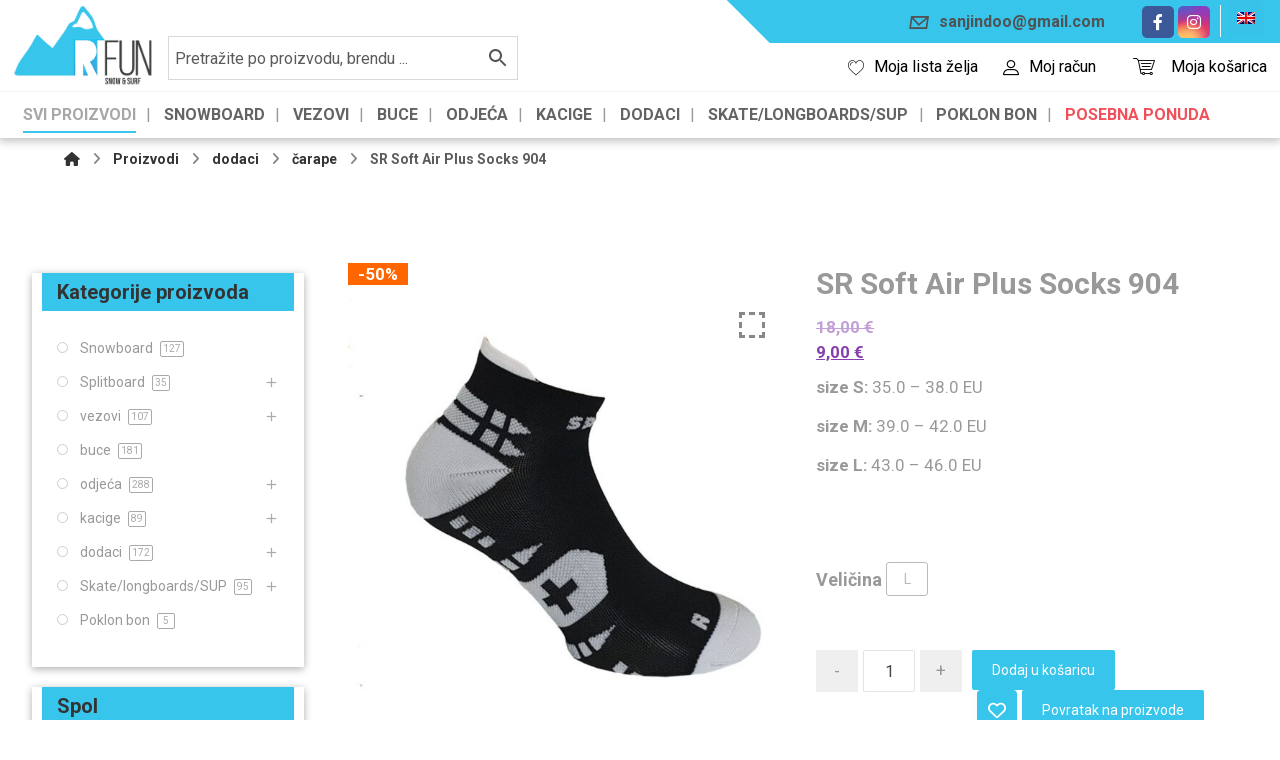

--- FILE ---
content_type: text/html; charset=UTF-8
request_url: https://www.ri-fun.com/proizvod/sr-soft-air-plus-socks-904-kopiraj/
body_size: 39338
content:
<!DOCTYPE html>
				<html lang="hr">
				<head>

					<meta http-equiv="Content-Type" content="text/html; charset=UTF-8"/>

					<meta name="viewport" content="width=device-width, initial-scale=1.0, minimum-scale=1.0"/><meta name='robots' content='index, follow, max-image-preview:large, max-snippet:-1, max-video-preview:-1' />
	<style>img:is([sizes="auto" i], [sizes^="auto," i]) { contain-intrinsic-size: 3000px 1500px }</style>
	<link rel="alternate" hreflang="hr" href="https://www.ri-fun.com/proizvod/sr-soft-air-plus-socks-904-kopiraj/" />
<link rel="alternate" hreflang="en" href="https://www.ri-fun.com/en/product/sr-soft-air-plus-socks-904-kopiraj/" />
<link rel="alternate" hreflang="x-default" href="https://www.ri-fun.com/proizvod/sr-soft-air-plus-socks-904-kopiraj/" />

	<!-- This site is optimized with the Yoast SEO plugin v25.0 - https://yoast.com/wordpress/plugins/seo/ -->
	<title>SR Soft Air Plus Socks 904 - Ri fun</title>
	<link rel="canonical" href="https://www.ri-fun.com/proizvod/sr-soft-air-plus-socks-904-kopiraj/" />
	<meta property="og:locale" content="hr_HR" />
	<meta property="og:type" content="article" />
	<meta property="og:title" content="SR Soft Air Plus Socks 904 - Ri fun" />
	<meta property="og:description" content="size S: 35.0 - 38.0 EU  size M: 39.0 - 42.0 EU  size L: 43.0 - ..." />
	<meta property="og:url" content="https://www.ri-fun.com/proizvod/sr-soft-air-plus-socks-904-kopiraj/" />
	<meta property="og:site_name" content="Ri fun" />
	<meta property="article:modified_time" content="2025-11-02T19:52:47+00:00" />
	<meta property="og:image" content="https://www.ri-fun.com/wp-content/uploads/2022/07/SR-904-PERFORMANTE-BLACK-2022.jpg" />
	<meta property="og:image:width" content="800" />
	<meta property="og:image:height" content="800" />
	<meta property="og:image:type" content="image/jpeg" />
	<meta name="twitter:card" content="summary_large_image" />
	<meta name="twitter:label1" content="Procijenjeno vrijeme čitanja" />
	<meta name="twitter:data1" content="1 minuta" />
	<script type="application/ld+json" class="yoast-schema-graph">{"@context":"https://schema.org","@graph":[{"@type":"WebPage","@id":"https://www.ri-fun.com/proizvod/sr-soft-air-plus-socks-904-kopiraj/","url":"https://www.ri-fun.com/proizvod/sr-soft-air-plus-socks-904-kopiraj/","name":"SR Soft Air Plus Socks 904 - Ri fun","isPartOf":{"@id":"https://www.ri-fun.com/#website"},"primaryImageOfPage":{"@id":"https://www.ri-fun.com/proizvod/sr-soft-air-plus-socks-904-kopiraj/#primaryimage"},"image":{"@id":"https://www.ri-fun.com/proizvod/sr-soft-air-plus-socks-904-kopiraj/#primaryimage"},"thumbnailUrl":"https://www.ri-fun.com/wp-content/uploads/2022/07/SR-904-PERFORMANTE-BLACK-2022.jpg","datePublished":"2022-07-12T19:10:37+00:00","dateModified":"2025-11-02T19:52:47+00:00","breadcrumb":{"@id":"https://www.ri-fun.com/proizvod/sr-soft-air-plus-socks-904-kopiraj/#breadcrumb"},"inLanguage":"hr","potentialAction":[{"@type":"ReadAction","target":["https://www.ri-fun.com/proizvod/sr-soft-air-plus-socks-904-kopiraj/"]}]},{"@type":"ImageObject","inLanguage":"hr","@id":"https://www.ri-fun.com/proizvod/sr-soft-air-plus-socks-904-kopiraj/#primaryimage","url":"https://www.ri-fun.com/wp-content/uploads/2022/07/SR-904-PERFORMANTE-BLACK-2022.jpg","contentUrl":"https://www.ri-fun.com/wp-content/uploads/2022/07/SR-904-PERFORMANTE-BLACK-2022.jpg","width":800,"height":800},{"@type":"BreadcrumbList","@id":"https://www.ri-fun.com/proizvod/sr-soft-air-plus-socks-904-kopiraj/#breadcrumb","itemListElement":[{"@type":"ListItem","position":1,"name":"Početna stranica","item":"https://www.ri-fun.com/"},{"@type":"ListItem","position":2,"name":"Trgovina","item":"https://www.ri-fun.com/trgovina/"},{"@type":"ListItem","position":3,"name":"SR Soft Air Plus Socks 904"}]},{"@type":"WebSite","@id":"https://www.ri-fun.com/#website","url":"https://www.ri-fun.com/","name":"Ri fun","description":"snowboard","publisher":{"@id":"https://www.ri-fun.com/#organization"},"potentialAction":[{"@type":"SearchAction","target":{"@type":"EntryPoint","urlTemplate":"https://www.ri-fun.com/?s={search_term_string}"},"query-input":{"@type":"PropertyValueSpecification","valueRequired":true,"valueName":"search_term_string"}}],"inLanguage":"hr"},{"@type":"Organization","@id":"https://www.ri-fun.com/#organization","name":"Ri fun","url":"https://www.ri-fun.com/","logo":{"@type":"ImageObject","inLanguage":"hr","@id":"https://www.ri-fun.com/#/schema/logo/image/","url":"https://www.ri-fun.com/wp-content/uploads/2020/06/logo-v1.png","contentUrl":"https://www.ri-fun.com/wp-content/uploads/2020/06/logo-v1.png","width":2773,"height":1595,"caption":"Ri fun"},"image":{"@id":"https://www.ri-fun.com/#/schema/logo/image/"},"sameAs":["https://www.instagram.com/rifun.shop/"]}]}</script>
	<!-- / Yoast SEO plugin. -->


<link rel='dns-prefetch' href='//www.google.com' />
<link rel='dns-prefetch' href='//cdnjs.cloudflare.com' />
<link rel='dns-prefetch' href='//fonts.googleapis.com' />
<link rel="alternate" type="application/rss+xml" title="Ri fun &raquo; Kanal" href="https://www.ri-fun.com/feed/" />
<link rel="alternate" type="application/rss+xml" title="Ri fun &raquo; Kanal komentara" href="https://www.ri-fun.com/comments/feed/" />
<link rel="alternate" type="application/rss+xml" title="Ri fun &raquo; SR Soft Air Plus Socks 904 Kanal komentara" href="https://www.ri-fun.com/proizvod/sr-soft-air-plus-socks-904-kopiraj/feed/" />
<script>
window._wpemojiSettings = {"baseUrl":"https:\/\/s.w.org\/images\/core\/emoji\/15.0.3\/72x72\/","ext":".png","svgUrl":"https:\/\/s.w.org\/images\/core\/emoji\/15.0.3\/svg\/","svgExt":".svg","source":{"concatemoji":"https:\/\/www.ri-fun.com\/wp-includes\/js\/wp-emoji-release.min.js?ver=6.7.4"}};
/*! This file is auto-generated */
!function(i,n){var o,s,e;function c(e){try{var t={supportTests:e,timestamp:(new Date).valueOf()};sessionStorage.setItem(o,JSON.stringify(t))}catch(e){}}function p(e,t,n){e.clearRect(0,0,e.canvas.width,e.canvas.height),e.fillText(t,0,0);var t=new Uint32Array(e.getImageData(0,0,e.canvas.width,e.canvas.height).data),r=(e.clearRect(0,0,e.canvas.width,e.canvas.height),e.fillText(n,0,0),new Uint32Array(e.getImageData(0,0,e.canvas.width,e.canvas.height).data));return t.every(function(e,t){return e===r[t]})}function u(e,t,n){switch(t){case"flag":return n(e,"\ud83c\udff3\ufe0f\u200d\u26a7\ufe0f","\ud83c\udff3\ufe0f\u200b\u26a7\ufe0f")?!1:!n(e,"\ud83c\uddfa\ud83c\uddf3","\ud83c\uddfa\u200b\ud83c\uddf3")&&!n(e,"\ud83c\udff4\udb40\udc67\udb40\udc62\udb40\udc65\udb40\udc6e\udb40\udc67\udb40\udc7f","\ud83c\udff4\u200b\udb40\udc67\u200b\udb40\udc62\u200b\udb40\udc65\u200b\udb40\udc6e\u200b\udb40\udc67\u200b\udb40\udc7f");case"emoji":return!n(e,"\ud83d\udc26\u200d\u2b1b","\ud83d\udc26\u200b\u2b1b")}return!1}function f(e,t,n){var r="undefined"!=typeof WorkerGlobalScope&&self instanceof WorkerGlobalScope?new OffscreenCanvas(300,150):i.createElement("canvas"),a=r.getContext("2d",{willReadFrequently:!0}),o=(a.textBaseline="top",a.font="600 32px Arial",{});return e.forEach(function(e){o[e]=t(a,e,n)}),o}function t(e){var t=i.createElement("script");t.src=e,t.defer=!0,i.head.appendChild(t)}"undefined"!=typeof Promise&&(o="wpEmojiSettingsSupports",s=["flag","emoji"],n.supports={everything:!0,everythingExceptFlag:!0},e=new Promise(function(e){i.addEventListener("DOMContentLoaded",e,{once:!0})}),new Promise(function(t){var n=function(){try{var e=JSON.parse(sessionStorage.getItem(o));if("object"==typeof e&&"number"==typeof e.timestamp&&(new Date).valueOf()<e.timestamp+604800&&"object"==typeof e.supportTests)return e.supportTests}catch(e){}return null}();if(!n){if("undefined"!=typeof Worker&&"undefined"!=typeof OffscreenCanvas&&"undefined"!=typeof URL&&URL.createObjectURL&&"undefined"!=typeof Blob)try{var e="postMessage("+f.toString()+"("+[JSON.stringify(s),u.toString(),p.toString()].join(",")+"));",r=new Blob([e],{type:"text/javascript"}),a=new Worker(URL.createObjectURL(r),{name:"wpTestEmojiSupports"});return void(a.onmessage=function(e){c(n=e.data),a.terminate(),t(n)})}catch(e){}c(n=f(s,u,p))}t(n)}).then(function(e){for(var t in e)n.supports[t]=e[t],n.supports.everything=n.supports.everything&&n.supports[t],"flag"!==t&&(n.supports.everythingExceptFlag=n.supports.everythingExceptFlag&&n.supports[t]);n.supports.everythingExceptFlag=n.supports.everythingExceptFlag&&!n.supports.flag,n.DOMReady=!1,n.readyCallback=function(){n.DOMReady=!0}}).then(function(){return e}).then(function(){var e;n.supports.everything||(n.readyCallback(),(e=n.source||{}).concatemoji?t(e.concatemoji):e.wpemoji&&e.twemoji&&(t(e.twemoji),t(e.wpemoji)))}))}((window,document),window._wpemojiSettings);
</script>
<link rel='stylesheet' id='thwcfe-contact-info-section-frontend-css' href='https://www.ri-fun.com/wp-content/plugins/woo-checkout-field-editor-pro/block/assets/dist/style-contact-info-section-frontend.css?ver=2.1.1' media='all' />
<link rel='stylesheet' id='thwcfe-contact-info-section-editor-css' href='https://www.ri-fun.com/wp-content/plugins/woo-checkout-field-editor-pro/block/assets/dist/style-contact-info-section.css?ver=2.1.1' media='all' />
<link rel='stylesheet' id='thwcfe-additional-sections-frontend-css' href='https://www.ri-fun.com/wp-content/plugins/woo-checkout-field-editor-pro/block/assets/dist/style-additional-sections-frontend.css?ver=2.1.1' media='all' />
<style id='wp-emoji-styles-inline-css'>

	img.wp-smiley, img.emoji {
		display: inline !important;
		border: none !important;
		box-shadow: none !important;
		height: 1em !important;
		width: 1em !important;
		margin: 0 0.07em !important;
		vertical-align: -0.1em !important;
		background: none !important;
		padding: 0 !important;
	}
</style>
<link rel='stylesheet' id='wp-block-library-css' href='https://www.ri-fun.com/wp-includes/css/dist/block-library/style.min.css?ver=6.7.4' media='all' />
<style id='wp-block-library-theme-inline-css'>
.wp-block-audio :where(figcaption){color:#555;font-size:13px;text-align:center}.is-dark-theme .wp-block-audio :where(figcaption){color:#ffffffa6}.wp-block-audio{margin:0 0 1em}.wp-block-code{border:1px solid #ccc;border-radius:4px;font-family:Menlo,Consolas,monaco,monospace;padding:.8em 1em}.wp-block-embed :where(figcaption){color:#555;font-size:13px;text-align:center}.is-dark-theme .wp-block-embed :where(figcaption){color:#ffffffa6}.wp-block-embed{margin:0 0 1em}.blocks-gallery-caption{color:#555;font-size:13px;text-align:center}.is-dark-theme .blocks-gallery-caption{color:#ffffffa6}:root :where(.wp-block-image figcaption){color:#555;font-size:13px;text-align:center}.is-dark-theme :root :where(.wp-block-image figcaption){color:#ffffffa6}.wp-block-image{margin:0 0 1em}.wp-block-pullquote{border-bottom:4px solid;border-top:4px solid;color:currentColor;margin-bottom:1.75em}.wp-block-pullquote cite,.wp-block-pullquote footer,.wp-block-pullquote__citation{color:currentColor;font-size:.8125em;font-style:normal;text-transform:uppercase}.wp-block-quote{border-left:.25em solid;margin:0 0 1.75em;padding-left:1em}.wp-block-quote cite,.wp-block-quote footer{color:currentColor;font-size:.8125em;font-style:normal;position:relative}.wp-block-quote:where(.has-text-align-right){border-left:none;border-right:.25em solid;padding-left:0;padding-right:1em}.wp-block-quote:where(.has-text-align-center){border:none;padding-left:0}.wp-block-quote.is-large,.wp-block-quote.is-style-large,.wp-block-quote:where(.is-style-plain){border:none}.wp-block-search .wp-block-search__label{font-weight:700}.wp-block-search__button{border:1px solid #ccc;padding:.375em .625em}:where(.wp-block-group.has-background){padding:1.25em 2.375em}.wp-block-separator.has-css-opacity{opacity:.4}.wp-block-separator{border:none;border-bottom:2px solid;margin-left:auto;margin-right:auto}.wp-block-separator.has-alpha-channel-opacity{opacity:1}.wp-block-separator:not(.is-style-wide):not(.is-style-dots){width:100px}.wp-block-separator.has-background:not(.is-style-dots){border-bottom:none;height:1px}.wp-block-separator.has-background:not(.is-style-wide):not(.is-style-dots){height:2px}.wp-block-table{margin:0 0 1em}.wp-block-table td,.wp-block-table th{word-break:normal}.wp-block-table :where(figcaption){color:#555;font-size:13px;text-align:center}.is-dark-theme .wp-block-table :where(figcaption){color:#ffffffa6}.wp-block-video :where(figcaption){color:#555;font-size:13px;text-align:center}.is-dark-theme .wp-block-video :where(figcaption){color:#ffffffa6}.wp-block-video{margin:0 0 1em}:root :where(.wp-block-template-part.has-background){margin-bottom:0;margin-top:0;padding:1.25em 2.375em}
</style>
<link rel='stylesheet' id='codevz-blocks-css' href='https://www.ri-fun.com/wp-content/themes/xtra//assets/css/blocks.css?ver=6.7.4' media='all' />
<style id='classic-theme-styles-inline-css'>
/*! This file is auto-generated */
.wp-block-button__link{color:#fff;background-color:#32373c;border-radius:9999px;box-shadow:none;text-decoration:none;padding:calc(.667em + 2px) calc(1.333em + 2px);font-size:1.125em}.wp-block-file__button{background:#32373c;color:#fff;text-decoration:none}
</style>
<style id='global-styles-inline-css'>
:root{--wp--preset--aspect-ratio--square: 1;--wp--preset--aspect-ratio--4-3: 4/3;--wp--preset--aspect-ratio--3-4: 3/4;--wp--preset--aspect-ratio--3-2: 3/2;--wp--preset--aspect-ratio--2-3: 2/3;--wp--preset--aspect-ratio--16-9: 16/9;--wp--preset--aspect-ratio--9-16: 9/16;--wp--preset--color--black: #000000;--wp--preset--color--cyan-bluish-gray: #abb8c3;--wp--preset--color--white: #ffffff;--wp--preset--color--pale-pink: #f78da7;--wp--preset--color--vivid-red: #cf2e2e;--wp--preset--color--luminous-vivid-orange: #ff6900;--wp--preset--color--luminous-vivid-amber: #fcb900;--wp--preset--color--light-green-cyan: #7bdcb5;--wp--preset--color--vivid-green-cyan: #00d084;--wp--preset--color--pale-cyan-blue: #8ed1fc;--wp--preset--color--vivid-cyan-blue: #0693e3;--wp--preset--color--vivid-purple: #9b51e0;--wp--preset--gradient--vivid-cyan-blue-to-vivid-purple: linear-gradient(135deg,rgba(6,147,227,1) 0%,rgb(155,81,224) 100%);--wp--preset--gradient--light-green-cyan-to-vivid-green-cyan: linear-gradient(135deg,rgb(122,220,180) 0%,rgb(0,208,130) 100%);--wp--preset--gradient--luminous-vivid-amber-to-luminous-vivid-orange: linear-gradient(135deg,rgba(252,185,0,1) 0%,rgba(255,105,0,1) 100%);--wp--preset--gradient--luminous-vivid-orange-to-vivid-red: linear-gradient(135deg,rgba(255,105,0,1) 0%,rgb(207,46,46) 100%);--wp--preset--gradient--very-light-gray-to-cyan-bluish-gray: linear-gradient(135deg,rgb(238,238,238) 0%,rgb(169,184,195) 100%);--wp--preset--gradient--cool-to-warm-spectrum: linear-gradient(135deg,rgb(74,234,220) 0%,rgb(151,120,209) 20%,rgb(207,42,186) 40%,rgb(238,44,130) 60%,rgb(251,105,98) 80%,rgb(254,248,76) 100%);--wp--preset--gradient--blush-light-purple: linear-gradient(135deg,rgb(255,206,236) 0%,rgb(152,150,240) 100%);--wp--preset--gradient--blush-bordeaux: linear-gradient(135deg,rgb(254,205,165) 0%,rgb(254,45,45) 50%,rgb(107,0,62) 100%);--wp--preset--gradient--luminous-dusk: linear-gradient(135deg,rgb(255,203,112) 0%,rgb(199,81,192) 50%,rgb(65,88,208) 100%);--wp--preset--gradient--pale-ocean: linear-gradient(135deg,rgb(255,245,203) 0%,rgb(182,227,212) 50%,rgb(51,167,181) 100%);--wp--preset--gradient--electric-grass: linear-gradient(135deg,rgb(202,248,128) 0%,rgb(113,206,126) 100%);--wp--preset--gradient--midnight: linear-gradient(135deg,rgb(2,3,129) 0%,rgb(40,116,252) 100%);--wp--preset--font-size--small: 13px;--wp--preset--font-size--medium: 20px;--wp--preset--font-size--large: 36px;--wp--preset--font-size--x-large: 42px;--wp--preset--font-family--inter: "Inter", sans-serif;--wp--preset--font-family--cardo: Cardo;--wp--preset--spacing--20: 0.44rem;--wp--preset--spacing--30: 0.67rem;--wp--preset--spacing--40: 1rem;--wp--preset--spacing--50: 1.5rem;--wp--preset--spacing--60: 2.25rem;--wp--preset--spacing--70: 3.38rem;--wp--preset--spacing--80: 5.06rem;--wp--preset--shadow--natural: 6px 6px 9px rgba(0, 0, 0, 0.2);--wp--preset--shadow--deep: 12px 12px 50px rgba(0, 0, 0, 0.4);--wp--preset--shadow--sharp: 6px 6px 0px rgba(0, 0, 0, 0.2);--wp--preset--shadow--outlined: 6px 6px 0px -3px rgba(255, 255, 255, 1), 6px 6px rgba(0, 0, 0, 1);--wp--preset--shadow--crisp: 6px 6px 0px rgba(0, 0, 0, 1);}:where(.is-layout-flex){gap: 0.5em;}:where(.is-layout-grid){gap: 0.5em;}body .is-layout-flex{display: flex;}.is-layout-flex{flex-wrap: wrap;align-items: center;}.is-layout-flex > :is(*, div){margin: 0;}body .is-layout-grid{display: grid;}.is-layout-grid > :is(*, div){margin: 0;}:where(.wp-block-columns.is-layout-flex){gap: 2em;}:where(.wp-block-columns.is-layout-grid){gap: 2em;}:where(.wp-block-post-template.is-layout-flex){gap: 1.25em;}:where(.wp-block-post-template.is-layout-grid){gap: 1.25em;}.has-black-color{color: var(--wp--preset--color--black) !important;}.has-cyan-bluish-gray-color{color: var(--wp--preset--color--cyan-bluish-gray) !important;}.has-white-color{color: var(--wp--preset--color--white) !important;}.has-pale-pink-color{color: var(--wp--preset--color--pale-pink) !important;}.has-vivid-red-color{color: var(--wp--preset--color--vivid-red) !important;}.has-luminous-vivid-orange-color{color: var(--wp--preset--color--luminous-vivid-orange) !important;}.has-luminous-vivid-amber-color{color: var(--wp--preset--color--luminous-vivid-amber) !important;}.has-light-green-cyan-color{color: var(--wp--preset--color--light-green-cyan) !important;}.has-vivid-green-cyan-color{color: var(--wp--preset--color--vivid-green-cyan) !important;}.has-pale-cyan-blue-color{color: var(--wp--preset--color--pale-cyan-blue) !important;}.has-vivid-cyan-blue-color{color: var(--wp--preset--color--vivid-cyan-blue) !important;}.has-vivid-purple-color{color: var(--wp--preset--color--vivid-purple) !important;}.has-black-background-color{background-color: var(--wp--preset--color--black) !important;}.has-cyan-bluish-gray-background-color{background-color: var(--wp--preset--color--cyan-bluish-gray) !important;}.has-white-background-color{background-color: var(--wp--preset--color--white) !important;}.has-pale-pink-background-color{background-color: var(--wp--preset--color--pale-pink) !important;}.has-vivid-red-background-color{background-color: var(--wp--preset--color--vivid-red) !important;}.has-luminous-vivid-orange-background-color{background-color: var(--wp--preset--color--luminous-vivid-orange) !important;}.has-luminous-vivid-amber-background-color{background-color: var(--wp--preset--color--luminous-vivid-amber) !important;}.has-light-green-cyan-background-color{background-color: var(--wp--preset--color--light-green-cyan) !important;}.has-vivid-green-cyan-background-color{background-color: var(--wp--preset--color--vivid-green-cyan) !important;}.has-pale-cyan-blue-background-color{background-color: var(--wp--preset--color--pale-cyan-blue) !important;}.has-vivid-cyan-blue-background-color{background-color: var(--wp--preset--color--vivid-cyan-blue) !important;}.has-vivid-purple-background-color{background-color: var(--wp--preset--color--vivid-purple) !important;}.has-black-border-color{border-color: var(--wp--preset--color--black) !important;}.has-cyan-bluish-gray-border-color{border-color: var(--wp--preset--color--cyan-bluish-gray) !important;}.has-white-border-color{border-color: var(--wp--preset--color--white) !important;}.has-pale-pink-border-color{border-color: var(--wp--preset--color--pale-pink) !important;}.has-vivid-red-border-color{border-color: var(--wp--preset--color--vivid-red) !important;}.has-luminous-vivid-orange-border-color{border-color: var(--wp--preset--color--luminous-vivid-orange) !important;}.has-luminous-vivid-amber-border-color{border-color: var(--wp--preset--color--luminous-vivid-amber) !important;}.has-light-green-cyan-border-color{border-color: var(--wp--preset--color--light-green-cyan) !important;}.has-vivid-green-cyan-border-color{border-color: var(--wp--preset--color--vivid-green-cyan) !important;}.has-pale-cyan-blue-border-color{border-color: var(--wp--preset--color--pale-cyan-blue) !important;}.has-vivid-cyan-blue-border-color{border-color: var(--wp--preset--color--vivid-cyan-blue) !important;}.has-vivid-purple-border-color{border-color: var(--wp--preset--color--vivid-purple) !important;}.has-vivid-cyan-blue-to-vivid-purple-gradient-background{background: var(--wp--preset--gradient--vivid-cyan-blue-to-vivid-purple) !important;}.has-light-green-cyan-to-vivid-green-cyan-gradient-background{background: var(--wp--preset--gradient--light-green-cyan-to-vivid-green-cyan) !important;}.has-luminous-vivid-amber-to-luminous-vivid-orange-gradient-background{background: var(--wp--preset--gradient--luminous-vivid-amber-to-luminous-vivid-orange) !important;}.has-luminous-vivid-orange-to-vivid-red-gradient-background{background: var(--wp--preset--gradient--luminous-vivid-orange-to-vivid-red) !important;}.has-very-light-gray-to-cyan-bluish-gray-gradient-background{background: var(--wp--preset--gradient--very-light-gray-to-cyan-bluish-gray) !important;}.has-cool-to-warm-spectrum-gradient-background{background: var(--wp--preset--gradient--cool-to-warm-spectrum) !important;}.has-blush-light-purple-gradient-background{background: var(--wp--preset--gradient--blush-light-purple) !important;}.has-blush-bordeaux-gradient-background{background: var(--wp--preset--gradient--blush-bordeaux) !important;}.has-luminous-dusk-gradient-background{background: var(--wp--preset--gradient--luminous-dusk) !important;}.has-pale-ocean-gradient-background{background: var(--wp--preset--gradient--pale-ocean) !important;}.has-electric-grass-gradient-background{background: var(--wp--preset--gradient--electric-grass) !important;}.has-midnight-gradient-background{background: var(--wp--preset--gradient--midnight) !important;}.has-small-font-size{font-size: var(--wp--preset--font-size--small) !important;}.has-medium-font-size{font-size: var(--wp--preset--font-size--medium) !important;}.has-large-font-size{font-size: var(--wp--preset--font-size--large) !important;}.has-x-large-font-size{font-size: var(--wp--preset--font-size--x-large) !important;}
:where(.wp-block-post-template.is-layout-flex){gap: 1.25em;}:where(.wp-block-post-template.is-layout-grid){gap: 1.25em;}
:where(.wp-block-columns.is-layout-flex){gap: 2em;}:where(.wp-block-columns.is-layout-grid){gap: 2em;}
:root :where(.wp-block-pullquote){font-size: 1.5em;line-height: 1.6;}
</style>
<link rel='stylesheet' id='wpml-blocks-css' href='https://www.ri-fun.com/wp-content/plugins/sitepress-multilingual-cms/dist/css/blocks/styles.css?ver=4.6.15' media='all' />
<link rel='stylesheet' id='cz-icons-pack-css' href='https://www.ri-fun.com/wp-content/plugins/codevz-plus/admin/fields/codevz_fields/icons/czicons.css?ver=4.6.1' media='all' />
<link rel='stylesheet' id='contact-form-7-css' href='https://www.ri-fun.com/wp-content/plugins/contact-form-7/includes/css/styles.css?ver=6.0.6' media='all' />
<link rel='stylesheet' id='wcpa-frontend-css' href='https://www.ri-fun.com/wp-content/plugins/woo-custom-product-addons/assets/css/frontend.min.css?ver=1.0.0' media='all' />
<link rel='stylesheet' id='photoswipe-css' href='https://www.ri-fun.com/wp-content/plugins/woocommerce/assets/css/photoswipe/photoswipe.min.css?ver=9.6.0' media='all' />
<link rel='stylesheet' id='photoswipe-default-skin-css' href='https://www.ri-fun.com/wp-content/plugins/woocommerce/assets/css/photoswipe/default-skin/default-skin.min.css?ver=9.6.0' media='all' />
<link rel='stylesheet' id='woocommerce-layout-css' href='https://www.ri-fun.com/wp-content/plugins/woocommerce/assets/css/woocommerce-layout.css?ver=9.6.0' media='all' />
<link rel='stylesheet' id='woocommerce-smallscreen-css' href='https://www.ri-fun.com/wp-content/plugins/woocommerce/assets/css/woocommerce-smallscreen.css?ver=9.6.0' media='only screen and (max-width: 768px)' />
<link rel='stylesheet' id='woocommerce-general-css' href='https://www.ri-fun.com/wp-content/plugins/woocommerce/assets/css/woocommerce.css?ver=9.6.0' media='all' />
<style id='woocommerce-inline-inline-css'>
.woocommerce form .form-row .required { visibility: visible; }
</style>
<link rel='stylesheet' id='aws-style-css' href='https://www.ri-fun.com/wp-content/plugins/advanced-woo-search/assets/css/common.min.css?ver=3.25' media='all' />
<link rel='stylesheet' id='wpml-legacy-dropdown-0-css' href='https://www.ri-fun.com/wp-content/plugins/sitepress-multilingual-cms/templates/language-switchers/legacy-dropdown/style.min.css?ver=1' media='all' />
<link rel='stylesheet' id='wcct_public_css-css' href='https://www.ri-fun.com/wp-content/plugins/finale-woocommerce-sales-countdown-timer-discount/assets/css/wcct_combined.min.css?ver=2.19.0' media='all' />
<link rel='stylesheet' id='dashicons-css' href='https://www.ri-fun.com/wp-includes/css/dashicons.min.css?ver=6.7.4' media='all' />
<link rel='stylesheet' id='woocommerce-addons-css-css' href='https://www.ri-fun.com/wp-content/plugins/woocommerce-product-addons/assets/css/frontend.css?ver=3.3.0' media='all' />
<link rel='stylesheet' id='brands-styles-css' href='https://www.ri-fun.com/wp-content/plugins/woocommerce/assets/css/brands.css?ver=9.6.0' media='all' />
<link rel='stylesheet' id='codevz-css' href='https://www.ri-fun.com/wp-content/themes/xtra/assets/css/core.css?ver=4.5.5' media='all' />
<link rel='stylesheet' id='codevz-laptop-css' href='https://www.ri-fun.com/wp-content/themes/xtra/assets/css/core-laptop.css?ver=4.5.5' media='screen and (max-width: 1024px)' />
<link rel='stylesheet' id='codevz-tablet-css' href='https://www.ri-fun.com/wp-content/themes/xtra/assets/css/core-tablet.css?ver=4.5.5' media='screen and (max-width: 1024px)' />
<link rel='stylesheet' id='codevz-mobile-css' href='https://www.ri-fun.com/wp-content/themes/xtra/assets/css/core-mobile.css?ver=4.5.5' media='screen and (max-width: 480px)' />
<link rel='stylesheet' id='codevz-single-css' href='https://www.ri-fun.com/wp-content/themes/xtra/assets/css/single.css?ver=4.5.5' media='all' />
<link rel='stylesheet' id='google-font-roboto-css' href='https://fonts.googleapis.com/css?family=Roboto%3A100%2C300%2C400%2C500%2C700%2C900&#038;latin-ext&#038;ver=6.7.4' media='all' />
<link rel='stylesheet' id='codevz-woocommerce-css' href='https://www.ri-fun.com/wp-content/themes/xtra/assets/css/woocommerce.css?ver=4.5.5' media='all' />
<link rel='stylesheet' id='codevz-plus-css' href='https://www.ri-fun.com/wp-content/plugins/codevz-plus/assets/css/codevzplus.css?ver=4.6.1' media='all' />
<link rel='stylesheet' id='codevz-plus-tablet-css' href='https://www.ri-fun.com/wp-content/plugins/codevz-plus/assets/css/codevzplus-tablet.css?ver=4.6.1' media='screen and (max-width: 1024px)' />
<link rel='stylesheet' id='codevz-plus-mobile-css' href='https://www.ri-fun.com/wp-content/plugins/codevz-plus/assets/css/codevzplus-mobile.css?ver=4.6.1' media='screen and (max-width: 480px)' />
<link rel='stylesheet' id='ivpa-style-css' href='https://www.ri-fun.com/wp-content/plugins/xforwoocommerce/x-pack/improved-variable-product-attributes/assets/css/styles.css?ver=5.3.2' media='all' />
<link rel='stylesheet' id='xtra-elementor-front-css' href='https://www.ri-fun.com/wp-content/plugins/codevz-plus/assets/css/elementor.css?ver=4.6.1' media='all' />
<link rel='stylesheet' id='font-awesome-shims-css' href='https://www.ri-fun.com/wp-content/plugins/codevz-plus/admin/assets/css/font-awesome/css/v4-shims.min.css?ver=6.4.2' media='all' />
<link rel='stylesheet' id='font-awesome-css' href='https://www.ri-fun.com/wp-content/plugins/codevz-plus/admin/assets/css/font-awesome/css/all.min.css?ver=6.4.2' media='all' />
<link rel='stylesheet' id='wcsvfs-css' href='https://www.ri-fun.com/wp-content/plugins/smart-variations-images/public/css/wcsvfs-public.min.css?ver=1.0' media='all' />
<link rel='stylesheet' id='smart-variations-images-photoswipe-css' href='//cdnjs.cloudflare.com/ajax/libs/photoswipe/4.1.3/photoswipe.min.css?ver=5.2.15' media='all' />
<link rel='stylesheet' id='smart-variations-images-photoswipe-default-skin-css' href='//cdnjs.cloudflare.com/ajax/libs/photoswipe/4.1.3/default-skin/default-skin.min.css?ver=5.2.15' media='all' />
<link rel='stylesheet' id='smart-variations-images-css' href='https://www.ri-fun.com/wp-content/plugins/smart-variations-images/public/css/smart-variations-images-public.min.css?ver=5.2.15' media='all' />
<link rel='stylesheet' id='prdctfltr-css' href='https://www.ri-fun.com/wp-content/plugins/xforwoocommerce/x-pack/prdctfltr/includes/css/styles.css?ver=8.3.0' media='all' />
<script id="wpml-cookie-js-extra">
var wpml_cookies = {"wp-wpml_current_language":{"value":"hr","expires":1,"path":"\/"}};
var wpml_cookies = {"wp-wpml_current_language":{"value":"hr","expires":1,"path":"\/"}};
</script>
<script src="https://www.ri-fun.com/wp-content/plugins/sitepress-multilingual-cms/res/js/cookies/language-cookie.js?ver=4.6.15" id="wpml-cookie-js" defer data-wp-strategy="defer"></script>
<script src="https://www.ri-fun.com/wp-includes/js/jquery/jquery.min.js?ver=3.7.1" id="jquery-core-js"></script>
<script src="https://www.ri-fun.com/wp-includes/js/jquery/jquery-migrate.min.js?ver=3.4.1" id="jquery-migrate-js"></script>
<script src="https://www.ri-fun.com/wp-content/plugins/recaptcha-woo/js/rcfwc.js?ver=1.0" id="rcfwc-js-js" defer data-wp-strategy="defer"></script>
<script src="https://www.google.com/recaptcha/api.js?explicit&amp;hl=hr" id="recaptcha-js" defer data-wp-strategy="defer"></script>
<script src="https://www.ri-fun.com/wp-content/plugins/woocommerce/assets/js/jquery-blockui/jquery.blockUI.min.js?ver=2.7.0-wc.9.6.0" id="jquery-blockui-js" data-wp-strategy="defer"></script>
<script id="wc-add-to-cart-js-extra">
var wc_add_to_cart_params = {"ajax_url":"\/wp-admin\/admin-ajax.php","wc_ajax_url":"\/?wc-ajax=%%endpoint%%","i18n_view_cart":"Vidi ko\u0161aricu","cart_url":"https:\/\/www.ri-fun.com\/kosarica\/","is_cart":"","cart_redirect_after_add":"no"};
</script>
<script src="https://www.ri-fun.com/wp-content/plugins/woocommerce/assets/js/frontend/add-to-cart.min.js?ver=9.6.0" id="wc-add-to-cart-js" data-wp-strategy="defer"></script>
<script src="https://www.ri-fun.com/wp-content/plugins/woocommerce/assets/js/zoom/jquery.zoom.min.js?ver=1.7.21-wc.9.6.0" id="zoom-js" defer data-wp-strategy="defer"></script>
<script src="https://www.ri-fun.com/wp-content/plugins/woocommerce/assets/js/flexslider/jquery.flexslider.min.js?ver=2.7.2-wc.9.6.0" id="flexslider-js" defer data-wp-strategy="defer"></script>
<script src="https://www.ri-fun.com/wp-content/plugins/woocommerce/assets/js/photoswipe/photoswipe.min.js?ver=4.1.1-wc.9.6.0" id="photoswipe-js" defer data-wp-strategy="defer"></script>
<script src="https://www.ri-fun.com/wp-content/plugins/woocommerce/assets/js/photoswipe/photoswipe-ui-default.min.js?ver=4.1.1-wc.9.6.0" id="photoswipe-ui-default-js" defer data-wp-strategy="defer"></script>
<script id="wc-single-product-js-extra">
var wc_single_product_params = {"i18n_required_rating_text":"Molimo odaberite svoju ocjenu","i18n_product_gallery_trigger_text":"View full-screen image gallery","review_rating_required":"yes","flexslider":{"rtl":false,"animation":"slide","smoothHeight":true,"directionNav":false,"controlNav":"thumbnails","slideshow":false,"animationSpeed":500,"animationLoop":false,"allowOneSlide":false},"zoom_enabled":"1","zoom_options":[],"photoswipe_enabled":"1","photoswipe_options":{"shareEl":false,"closeOnScroll":false,"history":false,"hideAnimationDuration":0,"showAnimationDuration":0},"flexslider_enabled":"1"};
</script>
<script src="https://www.ri-fun.com/wp-content/plugins/woocommerce/assets/js/frontend/single-product.min.js?ver=9.6.0" id="wc-single-product-js" defer data-wp-strategy="defer"></script>
<script src="https://www.ri-fun.com/wp-content/plugins/woocommerce/assets/js/js-cookie/js.cookie.min.js?ver=2.1.4-wc.9.6.0" id="js-cookie-js" defer data-wp-strategy="defer"></script>
<script id="woocommerce-js-extra">
var woocommerce_params = {"ajax_url":"\/wp-admin\/admin-ajax.php","wc_ajax_url":"\/?wc-ajax=%%endpoint%%"};
</script>
<script src="https://www.ri-fun.com/wp-content/plugins/woocommerce/assets/js/frontend/woocommerce.min.js?ver=9.6.0" id="woocommerce-js" defer data-wp-strategy="defer"></script>
<script src="https://www.ri-fun.com/wp-content/plugins/sitepress-multilingual-cms/templates/language-switchers/legacy-dropdown/script.min.js?ver=1" id="wpml-legacy-dropdown-0-js"></script>
<script src="https://www.ri-fun.com/wp-content/plugins/js_composer/assets/js/vendors/woocommerce-add-to-cart.js?ver=8.7.2" id="vc_woocommerce-add-to-cart-js-js"></script>
<script id="wc-cart-fragments-js-extra">
var wc_cart_fragments_params = {"ajax_url":"\/wp-admin\/admin-ajax.php","wc_ajax_url":"\/?wc-ajax=%%endpoint%%","cart_hash_key":"wc_cart_hash_dc9b7bbf22fe86937921c2debea0471b-hr","fragment_name":"wc_fragments_dc9b7bbf22fe86937921c2debea0471b","request_timeout":"5000"};
</script>
<script src="https://www.ri-fun.com/wp-content/plugins/woocommerce/assets/js/frontend/cart-fragments.min.js?ver=9.6.0" id="wc-cart-fragments-js" defer data-wp-strategy="defer"></script>
<script></script><link rel="https://api.w.org/" href="https://www.ri-fun.com/wp-json/" /><link rel="alternate" title="JSON" type="application/json" href="https://www.ri-fun.com/wp-json/wp/v2/product/14662" /><link rel="EditURI" type="application/rsd+xml" title="RSD" href="https://www.ri-fun.com/xmlrpc.php?rsd" />
<meta name="generator" content="WordPress 6.7.4" />
<meta name="generator" content="WooCommerce 9.6.0" />
<link rel='shortlink' href='https://www.ri-fun.com/?p=14662' />
<link rel="alternate" title="oEmbed (JSON)" type="application/json+oembed" href="https://www.ri-fun.com/wp-json/oembed/1.0/embed?url=https%3A%2F%2Fwww.ri-fun.com%2Fproizvod%2Fsr-soft-air-plus-socks-904-kopiraj%2F" />
<link rel="alternate" title="oEmbed (XML)" type="text/xml+oembed" href="https://www.ri-fun.com/wp-json/oembed/1.0/embed?url=https%3A%2F%2Fwww.ri-fun.com%2Fproizvod%2Fsr-soft-air-plus-socks-904-kopiraj%2F&#038;format=xml" />
<meta name="generator" content="WPML ver:4.6.15 stt:22,1;" />
<meta name="format-detection" content="telephone=no">
<!-- start Simple Custom CSS and JS -->
<script>
jQuery(document).ready(function() {     
  jQuery('.form-control-stance_parent').addClass("disabled");
jQuery( ".variations_form" ).on( "woocommerce_variation_select_change", function () {
	var sekeltirano = jQuery(".ivpa-terms .ivpa_clicked").data("term");
	//alert(sekeltirano);
	var board = ["Board", "Buce", "Board komplet"];
	var skije = ["Skije", "Pancerice", "Ski komplet"];

	if(board.indexOf(sekeltirano) > -1) {
	jQuery('.form-control-stance_parent').removeClass("disabled");
}
	if(skije.indexOf(sekeltirano) > -1) {
	jQuery('.form-control-stance_parent').addClass("disabled");
}


} );
	} );

  </script>
<!-- end Simple Custom CSS and JS -->
	<style>
	.grecaptcha-badge{visibility: hidden!important;}
	.rc-anchor.rc-anchor-invisible{display: none!important;}

	.product .amount-eur {font-size:14px; color: #666;}
	.single .price del{display: flex!important; align-content: center!important; align-items: center!important;}

	.woocommerce-cart .woocommerce-Price-amount.amount, .woocommerce-checkout .woocommerce-Price-amount.amount {display: block;}
	.single .price, .products .price {display: grid!important; line-height:1.5;}

	.single .product-type-variable .price {display: block!important;}

	.prdctfltr_rng_price{display: none!important;}

	#text-4 .infotecaj{ background-color: #f4f4f4;  padding: 5px; line-height: 1.5;}
	.archive:lang(en-US) #text-4 .infotecaj.hr{display: none!important;}
	.archive:lang(hr) #text-4 .infotecaj.en{display: none!important;}
	#prdctfltr-6{margin-bottom:1px!important;}
	
	.foreign-currency-checkout.woocommerce-info{ line-height: 20px;}
	.foreign-currency-checkout.woocommerce-info p{margin-bottom:1px!important;}

/*RENT v.2 odrasli*/
	.single .disabled select{ opacity: 0.1; pointer-events: none;}

	.postid-12128 .price {display: block!important; line-height: 1!important;}
	.postid-12128 .woocommerce-variation-price{ font-size: 28px; padding-top: 10px;}
	.postid-12128 #ivpa-content .ivpa-opt.ivpa_attribute { display: grid!important;}
	.postid-12128 .ivpa_title { margin-top: 0px!important;}

	.postid-12128 .izbor-spola_parent {display: flex; border-bottom: 1px solid #dedede;  margin-bottom: 0px; padding-bottom: 12px;}
	.postid-12128 .izbor-spola_parent .izbor-spola{display: flex;}
	.postid-12128 .izbor-spola_parent label:first-child{margin-top: -2px; margin-bottom: 5px; font-size: 1.125em; text-transform: uppercase; font-weight: 700; color: #999;}
	.postid-12128 .izbor-spola_parent label{margin-bottom: 0px!important; font-size: 20px;}

	.postid-12128 .wcpa_form_outer .form-control-visina_parent,
	.postid-12128 .wcpa_form_outer .form-control-tezina_parent,
	.postid-12128 .wcpa_form_outer .form-control-broj_noge_parent { width: 30%; float: left;}

	.postid-12128 .wcpa_form_outer .form-control-visina_parent label,
	.postid-12128 .wcpa_form_outer .form-control-tezina_parent label,
	.postid-12128 .wcpa_form_outer .form-control-broj_noge_parent label,
	.postid-12128 .wcpa_form_outer .form-control-stance_parent label,
	.postid-12128 .wcpa_form_outer .form-control-datum_parent label{ margin-bottom: 0px; font-size: 20px;}

	.postid-12128 .wcpa_form_outer .form-control-visina_parent input,
	.postid-12128 .wcpa_form_outer .form-control-tezina_parent input,
	.postid-12128 .wcpa_form_outer .form-control-broj_noge_parent input{ max-width: 80%;}

	.postid-12128 .form-control-stance_parent,.postid-12128 .form-control-datum_parent {float: left; width: 50%;  border-top: 1px solid #dedede;  padding-top: 12px; margin-bottom: 50px;}
	.postid-12128 .form-control-stance_parent .select,.postid-12128 .form-control-datum_parent input {width: 80%;}

/*RENT v.2 djeca*/
	.postid-12403 .price {display: block!important; line-height: 1!important;}
	.postid-12403 .woocommerce-variation-price{ font-size: 28px; padding-top: 10px;}
	.postid-12403 #ivpa-content .ivpa-opt.ivpa_attribute { display: grid!important;}
	.postid-12403 .ivpa_title { margin-top: 0px!important;}

	.postid-12403 .izbor-spola_parent {display: flex; border-bottom: 1px solid #dedede;  margin-bottom: 0px; padding-bottom: 12px;}
	.postid-12403 .izbor-spola_parent .izbor-spola{display: flex;}
	.postid-12403 .izbor-spola_parent label:first-child{margin-top: -2px; margin-bottom: 5px; font-size: 1.125em; text-transform: uppercase; font-weight: 700; color: #999;}
	.postid-12403 .izbor-spola_parent label{margin-bottom: 0px!important; font-size: 20px;}

	.postid-12403 .wcpa_form_outer .form-control-visina_parent,
	.postid-12403 .wcpa_form_outer .form-control-tezina_parent,
	.postid-12403 .wcpa_form_outer .form-control-broj_noge_parent { width: 30%; float: left;}

	.postid-12403 .wcpa_form_outer .form-control-visina_parent label,
	.postid-12403 .wcpa_form_outer .form-control-tezina_parent label,
	.postid-12403 .wcpa_form_outer .form-control-broj_noge_parent label,
	.postid-12403 .wcpa_form_outer .form-control-stance_parent label,
	.postid-12403 .wcpa_form_outer .form-control-datum-djeca_parent label{ margin-bottom: 0px; font-size: 20px;}

	.postid-12403 .wcpa_form_outer .form-control-visina_parent input,
	.postid-12403 .wcpa_form_outer .form-control-tezina_parent input,
	.postid-12403 .wcpa_form_outer .form-control-broj_noge_parent input{ max-width: 80%;}

	.postid-12403 .form-control-datum-djeca_parent { padding-top: 12px; margin-bottom: 50px;}
	.postid-12403 .form-control-datum-djeca_parent input {width: 26%!important;}

	.gumbrentadijete{background-color: #5fc784;position: absolute; padding: 5px 20px; border-radius: 2px;font-weight: 500; color: #716e69; margin-bottom: 30px;}
	.gumbrentadjeca{line-height: 20px;color: #ffffff;text-align: center;font-size: 16px;background-color: #dd9933;border-radius: 4px;margin-top: 20px;margin-bottom: 20px;margin-left: 0px;
		margin-right: 0px;padding-top: 10px;padding-bottom: 10px;padding-left: 20px;padding-right: 20px;}

	.postid-12128 .xtra-product-icons, .postid-12128 .product_meta,.postid-12128 .gumbpovratak,.postid-12128 .svimainthumb,
	.postid-12403 .xtra-product-icons, .postid-12403 .product_meta,.postid-12403 .gumbpovratak,.postid-12403 .svimainthumb  {display: none!important;}

	.postid-12128 .page_content,.postid-12403 .page_content,.postid-12403 .page_content,.postid-12403 .page_content{  margin: 15px 0; }
	.postid-12128 .woocommerce-Tabs-panel p,.postid-12403 .woocommerce-Tabs-panel p{text-align: justify;}

/*header*/
.archive .page_content { margin: 15px 0!important;}

	.header_2 > .row {width: 98%!important;}

	.header_1 .row.elms_row{width: 100%!important;}
	.header_1_right{right:0px;}
	.header_3 .sf-menu > .cz > a {   padding: 2px 0!important;  margin: 0 20px 0px 20px!important;}
		
	#menu_header_4 .sf-menu > .cz > a {  padding: 12px 0!important; }
	.woocommerce .wcml-dropdown-click.product { margin: 0em 0!important; overflow: visible; width: fit-content;}
	.wcml-dropdown-click {  width: max-content!important; }

	#menu_header_3 > #menu-header_3-31:after { content: "|"; width: 2px; }

	.custom_header_1_right_0 #alg_currency_select{    background: #38c5ec url([data-uri]) no-repeat right 0px center!important; background-size: 10px; padding: 10px 20px 10px 2px; border: unset!important;}

	.custom_header_4_right_13 .alg_currency_select {background: #fff url([data-uri]) no-repeat right 6px center; background-size: 10px; border: unset!important;    padding: 8px!important;}

	.header_2_right .shop_cart_header_2_right_8 .cz_cart .woocommerce-Price-amount{display: none!important;}

/*search*/
	.aws-container .aws-search-form { width: 350px; padding-left: 15px;}
	.aws-container .aws-search-form .aws-form-btn {background-color: #fff!important; }
	.aws-container .aws-search-field { font-size: 16px; border-right: unset!important; }
	#mobrowbottom .wpb_content_element {margin-bottom: 5px!important;}
	#mobrowbottom .aws-container .aws-search-form { width: 310px; padding-left: unset; margin: auto;}
	.aws-mobile-fixed .aws-container .aws-search-form { padding-left: unset!important; }

/* filter */
@media only screen and (min-width: 999px) {
	.hrmobfilter,.enmobfilter{display: none!important;}
}
	.hrmobfilter .prdctfltr_showing,.enmobfilter .prdctfltr_showing{font-size: 14px!important;}

	#prdctfltr-2, .prdctfltr-widget{background-color: unset!important; border: unset;}
	#prdctfltr-2 .pf-help-title, .prdctfltr-widget .pf-help-title{background-color: #38C5EC;}
	#prdctfltr-2 .pf-help-title h4,.prdctfltr-widget .pf-help-title h4{padding:5px; color: #333; padding-left: 15px;}
	#prdctfltr-2 .prdctfltr_filter .prdctfltr_add_scroll, .prdctfltr-widget .prdctfltr_filter .prdctfltr_add_scroll{padding:15px;}
	.prdctfltr-widget .prdctfltr_wc .prdctfltr_woocommerce_ordering .prdctfltr_filter{ margin-bottom: 20px; box-shadow: 0px 2px 8px 0px rgba(0,0,0,0.32);}
		
	.prdctfltr_pa_brend .prdctfltr_customize_image img{ height: 65px;}

	.prdctfltr_pa_boja.prdctfltr_3_columns label{ flex: 0 0 20%!important;}
	.prdctfltr_pa_velicina.prdctfltr_3_columns label, .prdctfltr_pa_velicina-buca.prdctfltr_3_columns label, .prdctfltr_pa_velicina-vezova.prdctfltr_3_columns label,
	.prdctfltr_pa_tvrdoca.prdctfltr_3_columns label{ flex: 0 0 20%!important;}

	.prdctfltr_pa_boja .prdctfltr_customize_block .prdctfltr_customize_image img { width: 100%; margin: 0;}
	.prdctfltr_customize_name{white-space: nowrap;}	
	.prdctfltr_buttons .prdctfltr_sale, .prdctfltr_buttons .prdctfltr_instock{display: none!important;}

	.prdctfltr_wc .prdctfltr_woocommerce_ordering .prdctfltr_filter_wrapper input[type="checkbox"] { display: none !important; visibility: visible !important;}

	.mobile_filter-hr,.mobile_filter{padding-bottom: 20px;}

.prdctfltr_ft_drake-en .prdctfltr_customize_image{ height: 65px; width: 65px; background-image: url(https://www.ri-fun.com/wp-content/uploads/2020/07/drake-2.png); background-size: contain;}

.prdctfltr_ft_l1-premium-goods-en .prdctfltr_customize_image{ height: 65px; width: 65px; background-image: url(https://www.ri-fun.com/wp-content/uploads/2020/07/premium-goodsa-2.png); background-size: contain;}

.prdctfltr_ft_madrid-en .prdctfltr_customize_image{ height: 65px; width: 65px; background-image: url(https://www.ri-fun.com/wp-content/uploads/2020/07/madrid-2.png); background-size: contain;}

.prdctfltr_ft_nitro-en .prdctfltr_customize_image{ height: 65px; width: 65px; background-image: url(https://www.ri-fun.com/wp-content/uploads/2020/07/NITRO_2021_LOGO_USAGE-2.png); background-size: contain;}

.prdctfltr_ft_northwave-en .prdctfltr_customize_image{ height: 65px; width: 65px; background-image: url(https://www.ri-fun.com/wp-content/uploads/2020/07/northwave-2.png); background-size: contain;}

.prdctfltr_ft_ride-en .prdctfltr_customize_image{ height: 65px; width: 65px; background-image: url(https://www.ri-fun.com/wp-content/uploads/2020/07/ride-2.png); background-size: contain;}

.prdctfltr_ft_snoksy-en .prdctfltr_customize_image{ height: 65px; width: 65px; background-image: url(https://www.ri-fun.com/wp-content/uploads/2020/12/SNOKSY-logo-w.png); background-size: contain;}

.prdctfltr_ft_tsg-en .prdctfltr_customize_image{ height: 65px; width: 65px; background-image: url(https://www.ri-fun.com/wp-content/uploads/2020/08/TSG-logo-1.png); background-size: contain;}

.prdctfltr_ft_union-en .prdctfltr_customize_image{ height: 65px; width: 65px; background-image: url(https://www.ri-fun.com/wp-content/uploads/2021/03/union-logo-rifun.png); background-size: contain;}

.prdctfltr_ft_vonzipper-en .prdctfltr_customize_image{ height: 65px; width: 65px; background-image: url(https://www.ri-fun.com/wp-content/uploads/2020/12/vonzipper-logo-W.png); background-size: contain;}

.prdctfltr_ft_capita-en .prdctfltr_customize_image,
.prdctfltr_ft_capita .prdctfltr_customize_image{ height: 65px; width: 65px; background-image: url(https://www.ri-fun.com/wp-content/uploads/2023/02/capita-logo-rifun.png); background-size: contain;}

.prdctfltr_ft_spring-revolution-en .prdctfltr_customize_image,
 .prdctfltr_ft_spring-revolution .prdctfltr_customize_image{ height: 65px; width: 65px; background-image: url(https://www.ri-fun.com/wp-content/uploads/2022/01/sprint-revolution-logo-2.png); background-size: contain;}

.prdctfltr_ft_deeluxe-en .prdctfltr_customize_image,
 .prdctfltr_ft_deeluxe .prdctfltr_customize_image{ height: 65px; width: 65px; background-image: url(https://www.ri-fun.com/wp-content/uploads/2023/02/DEELUXE-LOGO.png); background-size: contain;}

.prdctfltr_ft_snoksy-en .prdctfltr_customize_image,
 .prdctfltr_ft_snoksy .prdctfltr_customize_image{ height: 65px; width: 65px; background-image: url(https://www.ri-fun.com/wp-content/uploads/2020/12/SNOKSY-logo-w.png); background-size: contain;}

.prdctfltr_ft_capita-en .prdctfltr_customize_image,
.prdctfltr_ft_capita .prdctfltr_customize_image{ height: 65px; width: 65px; background-image: url(https://www.ri-fun.com/wp-content/uploads/2023/02/capita-logo-rifun.png); background-size: contain;}

.prdctfltr_ft_rrd-en .prdctfltr_customize_image,
.prdctfltr_ft_rrd .prdctfltr_customize_image{ height: 65px; width: 65px; background-image: url(https://www.ri-fun.com/wp-content/uploads/2022/04/RRD-logo.png); background-size: contain;}

.prdctfltr_ft_autumn-en .prdctfltr_customize_image,
.prdctfltr_ft_autumn .prdctfltr_customize_image{ height: 65px; width: 65px; background-image: url(https://www.ri-fun.com/wp-content/uploads/2022/12/AUTUMN-LOGO.png); background-size: contain;}

.prdctfltr_ft_f2-en .prdctfltr_customize_image, 
.prdctfltr_ft_f2 .prdctfltr_customize_image{ height: 65px; width: 65px; background-image: url(https://www.ri-fun.com/wp-content/uploads/2022/04/f2-logo.jpg); background-size: contain;}

.prdctfltr_ft_foundation-en .prdctfltr_customize_image,
.prdctfltr_ft_foundation .prdctfltr_customize_image{ height: 65px; width: 65px; background-image: url(https://www.ri-fun.com/wp-content/uploads/2022/05/FOUNDATION-LOGO.png); background-size: contain;}

.prdctfltr_ft_toy-machine-en .prdctfltr_customize_image,
.prdctfltr_ft_toy-machine .prdctfltr_customize_image{ height: 65px; width: 65px; background-image: url(https://www.ri-fun.com/wp-content/uploads/2022/05/toymachine-logow.png); background-size: contain;}

.prdctfltr_ft_nkx-en .prdctfltr_customize_image,
 .prdctfltr_ft_nkx-en .prdctfltr_customize_image{ height: 65px; width: 65px; background-image: url(https://www.ri-fun.com/wp-content/uploads/2022/07/NKX.png); background-size: contain;}

/*
.prdctfltr_ft_oakley .prdctfltr_customize_image, .prdctfltr_ft_oakley .prdctfltr_customize_image,
.prdctfltr_ft_oakley-en .prdctfltr_customize_image, .prdctfltr_ft_oakley-en .prdctfltr_customize_image{ height: 65px; width: 65px; background-image: url(https://www.ri-fun.com/wp-content/uploads/2024/11/png-clipart-oakley-line-miner-goggles-japan-logo-brand-oakley-inc-eye-wear-text-logo-thumbnail-e1731418424448.png); background-size: contain; background-repeat: no-repeat; background-position: center; }	
*/
	
.prdctfltr_ft_ashbury .prdctfltr_customize_image,
.prdctfltr_ft_ashbury-en .prdctfltr_customize_image,
 .prdctfltr_ft_ashbury-en .prdctfltr_customize_image{ height: 65px; width: 65px; background-image: url(https://www.ri-fun.com/wp-content/uploads/2023/05/ashbury-logo.png); background-size: contain;}

.prdctfltr_ft_coal .prdctfltr_customize_image,
.prdctfltr_ft_coal-en .prdctfltr_customize_image,
 .prdctfltr_ft_coal-en .prdctfltr_customize_image{ height: 65px; width: 65px; background-image: url(https://www.ri-fun.com/wp-content/uploads/2023/05/coal-logo.png); background-size: contain;}

.prdctfltr_ft_eivy .prdctfltr_customize_image,
.prdctfltr_ft_eivy-en .prdctfltr_customize_image,
.prdctfltr_ft_eivy-en .prdctfltr_customize_image{ height: 65px; width: 65px; background-image: url(https://www.ri-fun.com/wp-content/uploads/2023/05/eivy-logo.png); background-size: contain;}

.prdctfltr_ft_howl .prdctfltr_customize_image,
.prdctfltr_ft_howl-en .prdctfltr_customize_image,
 .prdctfltr_ft_howl-en .prdctfltr_customize_image{ height: 65px; width: 65px; background-image: url(https://www.ri-fun.com/wp-content/uploads/2023/05/howl-logo.png); background-size: contain;}	
		
.prdctfltr_ft_nkx .prdctfltr_customize_image,
.prdctfltr_ft_nkx .prdctfltr_customize_image{ height: 65px; width: 65px; background-image: url(https://www.ri-fun.com/wp-content/uploads/2022/07/NKX.png); background-size: contain;}	

.prdctfltr_ft_autumn-en .prdctfltr_customize_image,
 .prdctfltr_ft_autumn-en .prdctfltr_customize_image{ height: 65px; width: 65px; background-image: url(https://www.ri-fun.com/wp-content/uploads/2022/12/AUTUMN-LOGO.png); background-size: contain;}	

.prdctfltr_ft_bca-en .prdctfltr_customize_image,
.prdctfltr_ft_bca-en .prdctfltr_customize_image{ height: 65px; width: 65px; background-image: url(https://www.ri-fun.com/wp-content/uploads/2023/12/BCA-logo-veci.jpg); background-size: contain;}		
		
.prdctfltr_ft_drake-en .prdctfltr_customize_image img,.prdctfltr_ft_l1-premium-goods-en .prdctfltr_customize_image img,.prdctfltr_ft_madrid-en .prdctfltr_customize_image img,
.prdctfltr_ft_nitro-en .prdctfltr_customize_image img, .prdctfltr_ft_northwave-en .prdctfltr_customize_image img, .prdctfltr_ft_ride-en .prdctfltr_customize_image img,
.prdctfltr_ft_snoksy-en .prdctfltr_customize_image img, .prdctfltr_ft_tsg-en .prdctfltr_customize_image img, .prdctfltr_ft_union-en .prdctfltr_customize_image img,
.prdctfltr_ft_vonzipper-en .prdctfltr_customize_image img,.prdctfltr_ft_spring-revolution-en .prdctfltr_customize_image img,  .prdctfltr_ft_rrd-en .prdctfltr_customize_image img,
.prdctfltr_ft_f2-en .prdctfltr_customize_image img,.prdctfltr_ft_foundation-en .prdctfltr_customize_image img,.prdctfltr_ft_toy-machine-en .prdctfltr_customize_image img,
.prdctfltr_ft_f2 .prdctfltr_customize_image img,.prdctfltr_ft_foundation .prdctfltr_customize_image img, .prdctfltr_ft_rrd .prdctfltr_customize_image img,
.prdctfltr_ft_toy-machine .prdctfltr_customize_image img, .prdctfltr_ft_spring-revolution .prdctfltr_customize_image img, .prdctfltr_ft_nkx .prdctfltr_customize_image img, .prdctfltr_ft_nkx-en .prdctfltr_customize_image img,
.prdctfltr_ft_autumn .prdctfltr_customize_image img,.prdctfltr_ft_autumn-en .prdctfltr_customize_image img,.prdctfltr_ft_capita-en .prdctfltr_customize_image img,.prdctfltr_ft_capita .prdctfltr_customize_image img,
.prdctfltr_ft_deeluxe-en .prdctfltr_customize_image img,.prdctfltr_ft_deeluxe .prdctfltr_customize_image img,
.prdctfltr_ft_snoksy-en .prdctfltr_customize_image img,.prdctfltr_ft_snoksy .prdctfltr_customize_image img,
.prdctfltr_ft_ashbury-en .prdctfltr_customize_image img,.prdctfltr_ft_coal-en .prdctfltr_customize_image img,.prdctfltr_ft_eivy-en .prdctfltr_customize_image img,.prdctfltr_ft_howl-en .prdctfltr_customize_image img,
.prdctfltr_ft_oakley-en .prdctfltr_customize_image img, .prdctfltr_ft_bca-en .prdctfltr_customize_image img,
.mobile_filter-hr .prdctfltr_ft_ashbury .prdctfltr_customize_image img,.mobile_filter-hr .prdctfltr_ft_coal .prdctfltr_customize_image img, .mobile_filter-hr .prdctfltr_ft_eivy .prdctfltr_customize_image img,
.mobile_filter-hr .prdctfltr_ft_howl .prdctfltr_customize_image img {display: none!important;}

.prdctfltr_pa_brend .prdctfltr_add_scroll { padding: 8px!important; }


/* shop */
	.archive .page-title{text-transform: uppercase;}
	.sale-perc { position: absolute; top: 0; line-height: 1.1; background-color: #FF6600; color: #fff; padding: 2px 10px 2px 10px;}
	.itsnew{ position: absolute; z-index: 999; top: 6%; left: 0px; line-height: 1.1; background-color: #40BB64; color: #fff; padding: 2px 10px 2px 10px;}
	.related.products .itsnew { top: 6%; }
	nav.prdctfltr-pagination.prdctfltr-pagination-default ul li a, nav.prdctfltr-pagination.prdctfltr-pagination-default ul li span { padding: 10px 10px; border: 2px solid #38c5ec; border-radius: 100%; line-height: 1.4;}
		
	.products .product .ivpa-opt.ivpa_attribute[data-attribute="pa_boja"] {display: block!important;}
	.products .product .ivpa-opt.ivpa_attribute {display: none;}

	.products .product .ivpa-content {display: block; position: absolute!important; bottom: 70px; top: unset; left: 10px; }
	.products .product .ivpa-opt.ivpa_attribute[data-attribute="pa_boja"] { display: grid!important;}
	.products .product .ivpa-opt.ivpa_attribute[data-attribute="pa_boja"] .ivpa-terms{ display: grid!important;}
	.products .product .ivpa-content .ivpa-info-box {display: none!important;}


	.products .product .price del {font-size: 0.9em!important;}
	.products .product .price del bdi {color:#8640ae!important;}
	.products .product .price del .amount-eur{ text-decoration: none!important;}


/* single product */
	.single .in-stock {display: none!important;}

	.single p { margin-bottom: 5px; }
	.single .itsnew { top: 3%;	}
	.variations_form {margin-top: 0px!important;}
	#ivpa-content { margin-top: 0px; margin-bottom: 0px; display: inline-grid;}
	#ivpa-content .ivpa-opt.ivpa_attribute{ display: inline-flex;}
	#ivpa-content .ivpa-info-box-icon{display: none;}
	
	.single .product_meta .wcml-dropdown-click ,.single .product_meta .sku_wrapper{display: none;}
	.single .woocommerce-product-attributes-item--weight{display: none!important;}

	.single img[data-src] { opacity: 1!important;}

	.single .quantity {width: fit-content; margin-right: 10px!important;}

/* više jezičnost */
	.archive:lang(en-US) .HRfilter, .single:lang(en-US) .HRfilter{display: none;}
	.archive:lang(hr) .ENfilter, .single:lang(hr) .ENfilter{display: none;}
	.sale-perc:lang(en-US) .hr, .itsnew.hr:lang(en-US), .header_2_right:lang(en-US) .hr, .footer_1:lang(en-US) .hr{display: none;}
	.sale-perc:lang(hr) .en, .itsnew.en:lang(hr),.header_2_right:lang(hr) .en, .footer_1:lang(hr) .en {display: none;}
	.mobile_filter-en:lang(hr), .mobile_filter-hr:lang(en-US) {display: none;}

	.woocommerce-checkout:lang(en-US) .hr{display: none!important;}
	.woocommerce-checkout:lang(hr) .en{display: none!important;}

	.woocommerce-page:lang(en-US) .price .hr,.home:lang(en-US) .price .hr {display: none!important;}
	.woocommerce-page:lang(hr) .price .en,.home:lang(hr) .price .en{ display: none!important;}


/* footer */
	.footer_1 .elms_left.footer_1_left , .footer_1 .elms_center.footer_1_center , .footer_1 .elms_right.footer_1_right {display: grid!important;}
	#kartice, #karticari{display: flex!important;}
	#kartice a, #karticari a{padding: 5px;}	
	#kartice a img, #karticari a img{height: 30px!important; width: auto; margin: 2px!important;}


/* cart */
	.woocommerce-cart-form .button.wc-backward{display: none;}
	.woocommerce table.shop_table .woocommerce-shipping-totals.shipping td { padding: 6px 8px !important; text-align: left !important; line-height: 1; }
	
	.woocommerce-page:lang(en-US) .dostavatxt .hr{display: none!important;}
	.woocommerce-page:lang(hr) .dostavatxt .en{display: none!important;}



/*opci uvjeti i slično*/
.page-id-84 .cz_post_content p,.page-id-12367 .cz_post_content p,.page-id-87 .cz_post_content p,.page-id-4588 .cz_post_content p,.page-id-98 .cz_post_content p,.page-id-4583 .cz_post_content p,.page-id-94 .cz_post_content p,.page-id-4593 .cz_post_content p,.page-id-1097 .cz_post_content p,.page-id-12368 .cz_post_content p{ text-align: justify!important;}



/* responzivnost*/
@media only screen and (max-width: 1550px){
	.header_3 >.row {width: 99%!important;}
}

@media only screen and (max-width: 1441px) and (min-width: 1200px) {
	#page_content .row.clr{width: 98%!important;}
	.s3 { width: 24%;}
	.header_3 .header_3_center>div{margin-left: 5px!important;}
}

@media only screen and (max-width: 1300px) and (min-width: 1200px) {
	#page_content .row.clr{width: 98%!important;}
	.s3 { width: 24%;}
	.prdctfltr_pa_boja.prdctfltr_3_columns label { flex: 0 0 25%!important;}
	.prdctfltr_pa_sirina-snowboarda.prdctfltr_3_columns label { flex: 0 0 49%!important;}
}


@media only screen and (max-width: 1300px){
	.itsnew { position: absolute; z-index: 999;top: 20%; }
	.header_3 .header_3_center>div{margin-left: 5px!important;}
	.header_3 .sf-menu > .cz > a { padding: 2px 0!important; margin: 0 12px 0px 12px!important; }
}

@media only screen and (max-width: 1200px){
	.header_2>.row{width:98%!important; max-width:98%!important;}
	.header_3_center>div{float: left!important;}
	.icon_header_2_right_6 , .icon_header_2_right_7 { margin-right: 5px!important; }
	.aws-container .aws-search-form { width: 300px; }
	.aws-container .aws-show-clear .aws-search-field { padding-right: 7px;}
	.page_content>.row{ width: 99%!important; max-width: 99%;}
}

@media only screen and (min-width: 1024px){
	.mobile_filter-en{ display: none; }
	.mobile_filter-hr{ display: none; }
	.summary.entry-summary{ min-height:600px; }
}

@media only screen and (max-width: 1023px){
	.woocommerce-result-count{display:none;}
	.aws-container .aws-search-form { height: 36px; margin-top: 5px!important;}
	.page_content>.row { width: 94%!important; max-width: 94%;}
	 .woocommerce .woocommerce-ordering, .woocommerce-page .woocommerce-ordering {  width: 90%; margin: auto; margin-bottom: 15px; margin-top: 10px;}
	.archive .page-title{font-size: 40px; line-height:1;}
	.mobile_filter-hr {text-align: center; line-height: 1;}
	.mobile_filter-hr .prdctfltr_wc { margin-bottom: 15px; clear: both;}
	.mobile_filter-hr .prdctfltr_wc .prdctfltr_woocommerce_ordering {text-align: left!important;}
}

@media only screen and (max-width: 770px){
	.header_4>.row {width: 99%!important;}
	.header_4.have_center .elms_left { flex: 1 0 20%!important; display: contents;}
	.header_4.have_center .elms_center, .header_4.have_center .elms_right { flex: 1 0 30%!important;}
	.header_4_center { flex-basis: 24%!important;}
	.header_4_right{margin-top: 10px!important;}
	.wcml-dropdown-click a.wcml-cs-item-toggle { padding-right: calc(4px + .7em + .7em);}
	.wcml-dropdown-click a { padding: .3em .3em .2em;}
	.prdctfltr_pa_boja.prdctfltr_3_columns label { flex: 0 0 20%!important;}
	.single .single_add_to_cart_button{margin-bottom: 10px!important;}
	.single .summary.entry-summary{margin-bottom: 0px!important;}
	.woocommerce-tabs.wc-tabs-wrapper { margin: 5px 0;}
	.woocommerce div.product .woocommerce-tabs .panel { border: unset!important;}

	.itsnew { top: 6%;}
	.woocommerce table.shop_table .woocommerce-shipping-totals.shipping td .dostavatxt { margin-left: 2px!important; }
	#kartice, #karticari { justify-content: center; }
	.woocommerce table tr td.product-name, .woocommerce-page table tr td.product-name { display: grid!important;}
}
		
.wc_payment_method.payment_method_wspay label::after,
.wc_payment_method.payment_method_monri label::after {
    content: "";
    display: inline-block;
    width: 85px;       /* prilagodi po potrebi */
    height: 24px;      /*  prilagodi po potrebi */
	/*background-image: url("https://www.ri-fun.com/wp-content/uploads/2025/12/google-pay-45.png");*/
	background-image: url("https://www.ri-fun.com/wp-content/uploads/2026/01/wspay-gpay.png");
    background-size: contain;
    background-repeat: no-repeat;
    vertical-align: middle;
    margin-left: 6px;
}

.cart_totals .woocommerce-shipping-destination {
	display: none!important;
}
		
/* .prdctfltr_pa_tvrdoca.pf_adptv_default.prdctfltr_adoptive .pf_adoptive_hide {
	display: block!important;
}
 */

/*nova renta
.postid-12128 .quantity,.postid-12128 .xtra-product-icons, .postid-12128 .product_meta  {display: none!important;}
.postid-12403 .quantity,.postid-12403 .xtra-product-icons, .postid-12403 .product_meta  {display: none!important;}
.single .uni-cpo-module-checkbox-label {background-color: #f4f4f4; width: fit-content; padding: 2px 12px; font-size: 17px; color: #999999; border: 1px solid #d4d4d4;line-height: 1.5;border-radius: 2px;}
.single .uni-module-checkbox.uni-module-checkbox-classic-mode label.uni-cpo-option-label { line-height: 20px; margin: 0 0 10px 10px;}
#uni_cpo_spol.cpo-visible-field,#uni_cpo_spoldjeca.cpo-visible-field,#uni_cpo_visina.cpo-visible-field,#uni_cpo_visinadjeca.cpo-visible-field,#uni_cpo_tezina.cpo-visible-field ,#uni_cpo_broj_noge.cpo-visible-field,#uni_cpo_kaciga.cpo-visible-field,#uni_cpo_tezinadjeca.cpo-visible-field ,#uni_cpo_broj_nogedjeca.cpo-visible-field {display: flex!important;}
#uni_cpo_spol,#uni_cpo_spoldjeca {line-height:1.2;}
#uni_cpo_spol .uni-cpo-module-radio-label,
#uni_cpo_spoldjeca .uni-cpo-module-radio-label {margin-right: 10px;background-color: #f4f4f4; width: fit-content; padding: 2px 12px; font-size: 17px; color: #999999; border: 1px solid #d4d4d4;line-height: 1.5;border-radius: 2px;}
#uni_cpo_spol label[for=uni_cpo_spol-field-spolmuski],  #uni_cpo_spol label[for=uni_cpo_spol-field-spolzenski],
#uni_cpo_spoldjeca label[for=uni_cpo_spol-field-spolmuski],  #uni_cpo_spoldjeca label[for=uni_cpo_spol-field-spolzenski] {margin: 5px 10px!important;}
#uni_cpo_kaciga {line-height:1.2;}
#uni_cpo_kaciga .uni-cpo-module-radio-label {margin-right: 10px;background-color: #f4f4f4; width: fit-content; padding: 2px 12px; font-size: 17px; color: #999999; border: 1px solid #d4d4d4;line-height: 1.5;border-radius: 2px;}
#uni_cpo_kaciga label[for=uni_cpo_kaciga-field-kacigada],  #uni_cpo_kaciga label[for=uni_cpo_kaciga-field-kacigane] {margin: 5px 10px!important;}
.postid-12128 .uni-module-radio input[type="radio"],.postid-12128 .uni-module-checkbox input[type="checkbox"],
.postid-12403 .uni-module-radio input[type="radio"],.postid-12403 .uni-module-checkbox input[type="checkbox"] { display: none!important;}
.postid-12128 .gumbpovratak, .postid-12403 .gumbpovratak{display: none;}
#uni_cpo_visina input[type="text"], #uni_cpo_visina input[type="number"],
#uni_cpo_tezina input[type="text"], #uni_cpo_tezina input[type="number"],
#uni_cpo_broj_noge input[type="text"], #uni_cpo_broj_noge input[type="number"],
#uni_cpo_visinadjeca input[type="text"], #uni_cpo_visinadjeca input[type="number"],
#uni_cpo_tezinadjeca input[type="text"], #uni_cpo_tezinadjeca input[type="number"],
#uni_cpo_broj_nogedjeca input[type="text"], #uni_cpo_broj_nogedjeca input[type="number"] {
    width: 60%!important; max-width: 60%!important; height: 30px!important; min-height: 30px!important; border-top: unset!important; border-bottom: 1px solid #d7d7d7!important;
    border-left: unset!important; border-right: unset!important; border-radius: unset!important; padding-left: 14px!important; padding-right: 14px!important;}
.uni-cpo-reset-form-btn {position: absolute!important; margin-left: 200px!important;}
#uni_cpo_napomenazarentu-field,#uni_cpo_napomenazarentudjeca-field	{color: #6a5a5a; font-size: 14px; line-height: 1.5; text-align: justify;}
.gumbrentadijete{background-color: #5fc784;position: absolute; padding: 5px 20px; border-radius: 2px;font-weight: 500; color: #716e69;}
.gumbrentadjeca{line-height: 20px;color: #ffffff;text-align: center;font-size: 16px;background-color: #dd9933;border-radius: 4px;margin-top: 20px;margin-bottom: 20px;margin-left: 0px;
    margin-right: 0px;padding-top: 10px;padding-bottom: 10px;padding-left: 20px;padding-right: 20px;}
.uni-module-radio .uni-cpo-option-label__radio:after {left: unset!important;top: unset!important;width: 16px;height: 16px;border-radius: 2px;}
.uni-module-radio .uni-cpo-option-label__radio {border-radius: 2px;}  
.uni-module-radio input:checked+.uni-cpo-radio-option-label .uni-cpo-option-label__radio:after { background-color: #999!important;}
.postid-12128 .page_content,.postid-12403 .page_content{  margin: 15px 0; }
.postid-12128 .woocommerce-Tabs-panel p,.postid-12403 .woocommerce-Tabs-panel p{text-align: justify;}
@media only screen and (max-width: 800px) {
	.single .columnforma,.single .columninfo {width: 98%;}
	.uni-cpo-reset-form-btn { margin-left: 180px!important; padding-left: 5px!important; padding-right: 5px!important;}
	#tab-cjenik-ski-renta-2021-22, #tab-cjenik-board-renta-2021-22 {overflow-x:auto;}
	.wc-tab th,.wc-tab td {  padding: 5px 15px; }
	.single .woocommerce-Tabs-panel{padding:5px!important;}

	.products .product .ivpa-opt.ivpa_attribute[data-attribute="pa_boja"] { display: block!important; position: absolute!important; top: -200px; left: 10px;visibility: visible;}
	.products .product .ivpa-opt.ivpa_attribute[data-attribute="pa_boja"] .ivpa-terms{display: grid!important;}
}
*/	

</style>
	<noscript><style>.woocommerce-product-gallery{ opacity: 1 !important; }</style></noscript>
	<meta name="generator" content="Powered by WPBakery Page Builder - drag and drop page builder for WordPress."/>
<style class='wp-fonts-local'>
@font-face{font-family:Inter;font-style:normal;font-weight:300 900;font-display:fallback;src:url('https://www.ri-fun.com/wp-content/plugins/woocommerce/assets/fonts/Inter-VariableFont_slnt,wght.woff2') format('woff2');font-stretch:normal;}
@font-face{font-family:Cardo;font-style:normal;font-weight:400;font-display:fallback;src:url('https://www.ri-fun.com/wp-content/plugins/woocommerce/assets/fonts/cardo_normal_400.woff2') format('woff2');}
</style>
<link rel="icon" href="https://www.ri-fun.com/wp-content/uploads/2020/06/cropped-favicon-RiFun-32x32.png" sizes="32x32" />
<link rel="icon" href="https://www.ri-fun.com/wp-content/uploads/2020/06/cropped-favicon-RiFun-192x192.png" sizes="192x192" />
<link rel="apple-touch-icon" href="https://www.ri-fun.com/wp-content/uploads/2020/06/cropped-favicon-RiFun-180x180.png" />
<meta name="msapplication-TileImage" content="https://www.ri-fun.com/wp-content/uploads/2020/06/cropped-favicon-RiFun-270x270.png" />
<meta name="generator" content="XforWooCommerce.com - Product Filter for WooCommerce - Improved Product Options for WooCommerce"/><style id="codevz-inline-css" data-noptimize>.admin-bar .cz_fixed_top_border{top:32px}.admin-bar i.offcanvas-close {top: 32px}.admin-bar .offcanvas_area, .admin-bar .hidden_top_bar{margin-top: 32px}.admin-bar .header_5,.admin-bar .onSticky{top: 32px}@media screen and (max-width:1024px) {.admin-bar .header_5,.admin-bar .onSticky,.admin-bar .cz_fixed_top_border,.admin-bar i.offcanvas-close {top: 46px}.admin-bar .onSticky {top: 0}.admin-bar .offcanvas_area,.admin-bar .offcanvas_area,.admin-bar .hidden_top_bar{margin-top:46px;height:calc(100% - 46px);}}.row,section.elementor-section.elementor-section-boxed>.elementor-container{width: 96%}

/* Theme color */a:hover, .sf-menu > .cz.current_menu > a, .sf-menu > .cz .cz.current_menu > a,.sf-menu > .current-menu-parent > a,.comment-text .star-rating span,.codevz-404 span {color: #38c5ec} 
form button, .button, #edd-purchase-button, .edd-submit, .edd-submit.button.blue, .edd-submit.button.blue:hover, .edd-submit.button.blue:focus, [type=submit].edd-submit, .sf-menu > .cz > a:before,.sf-menu > .cz > a:before,
.post-password-form input[type="submit"], .wpcf7-submit, .submit_user, 
#commentform #submit, .commentlist li.bypostauthor > .comment-body:after,.commentlist li.comment-author-admin > .comment-body:after, 
 .pagination .current, .pagination > b, .pagination a:hover, .page-numbers .current, .page-numbers a:hover, .pagination .next:hover, 
.pagination .prev:hover, input[type=submit], .sticky:before, .commentlist li.comment-author-admin .fn,
input[type=submit],input[type=button],.cz_header_button,.cz_default_portfolio a,
.cz_readmore, .more-link, a.cz_btn, .cz_highlight_1:after, div.cz_btn ,.woocommerce input.button.alt.woocommerce #respond input#submit, .woocommerce a.button, .woocommerce button.button, .woocommerce input.button,.woocommerce .woocommerce-error .button,.woocommerce .woocommerce-info .button, .woocommerce .woocommerce-message .button, .woocommerce-page .woocommerce-error .button, .woocommerce-page .woocommerce-info .button, .woocommerce-page .woocommerce-message .button,#add_payment_method table.cart input, .woocommerce-cart table.cart input:not(.input-text), .woocommerce-checkout table.cart input,.woocommerce input.button:disabled, .woocommerce input.button:disabled[disabled],#add_payment_method table.cart input, #add_payment_method .wc-proceed-to-checkout a.checkout-button, .woocommerce-cart .wc-proceed-to-checkout a.checkout-button, .woocommerce-checkout .wc-proceed-to-checkout a.checkout-button,.woocommerce #payment #place_order, .woocommerce-page #payment #place_order,.woocommerce input.button.alt,.woocommerce #respond input#submit.alt:hover, .woocommerce button.button.alt:hover, .woocommerce input.button.alt:hover, .woocommerce-MyAccount-navigation a:hover, .woocommerce-MyAccount-navigation .is-active a,.woocommerce #respond input#submit.alt:hover, .woocommerce a.button.alt:hover, .woocommerce nav.woocommerce-pagination ul li a:focus, .woocommerce nav.woocommerce-pagination ul li a:hover, .woocommerce nav.woocommerce-pagination ul li span.current, .widget_product_search #searchsubmit,.woocommerce .widget_price_filter .ui-slider .ui-slider-range, .woocommerce .widget_price_filter .ui-slider .ui-slider-handle, .woocommerce #respond input#submit, .woocommerce a.button, .woocommerce button.button, .woocommerce input.button, .woocommerce div.product form.cart .button, .xtra-product-icons,.woocommerce button.button.alt {background-color: #38c5ec}
.cs_load_more_doing, div.wpcf7 .wpcf7-form .ajax-loader {border-right-color: #38c5ec}
input:focus,textarea:focus,select:focus {border-color: #38c5ec !important}
::selection {background-color: #38c5ec;color: #fff}
::-moz-selection {background-color: #38c5ec;color: #fff}

/* Dynamic  */.widget{background-color:rgba(255,255,255,0.01);padding:10px;margin-bottom:35px;border-style:none;border-width:1px;border-color:#d8d8d8;border-radius:6px}.widget > h4, .sidebar_inner .widget_block > div > div > h2{font-size:20px;font-weight:700}.logo > a, .logo > h1, .logo h2{margin-top:0px;margin-bottom:0px;text-transform:uppercase}.header_2{border-style:none;border-bottom-width:1px;border-color:#cccccc}#menu_header_2 > .cz > a{padding:6px 15px;margin-right:0px;margin-left:10px}#menu_header_2 > .cz > a:hover,#menu_header_2 > .cz:hover > a,#menu_header_2 > .cz.current_menu > a,#menu_header_2 > .current-menu-parent > a{color:#ffffff}#menu_header_2 > .cz > a:before{width:100%;border-width:0px;border-radius:2px;bottom:0px;left:0px}#menu_header_2 .cz .sub-menu:not(.cz_megamenu_inner_ul),#menu_header_2 .cz_megamenu_inner_ul .cz_megamenu_inner_ul{background-color:#38c5ec;padding-top:20px;padding-bottom:20px;margin-top:1px;margin-left:30px;border-radius:2px;box-shadow:0px 9px 20px rgba(0,0,0,0.13)}#menu_header_2 .cz .cz a{font-size:14px;color:#cecece}#menu_header_2 .cz .cz a:hover,#menu_header_2 .cz .cz:hover > a,#menu_header_2 .cz .cz.current_menu > a,#menu_header_2 .cz .current_menu > .current_menu{color:#ffffff}.onSticky{background-color:#ffffff !important}.header_4{width:99%;border-style:solid;border-width:0 0 1px;border-color:#f4f4f4}#menu_header_4 > .cz > a{color:rgba(0,0,0,0.6)}#menu_header_4 > .cz > a:hover,#menu_header_4 > .cz:hover > a,#menu_header_4 > .cz.current_menu > a,#menu_header_4 > .current-menu-parent > a{color:#38c5ec}#menu_header_4 .cz .cz a{color:#606060}#menu_header_4 .cz .cz a:hover,#menu_header_4 .cz .cz:hover > a,#menu_header_4 .cz .cz.current_menu > a,#menu_header_4 .cz .current_menu > .current_menu{color:#3f51b5}.page_title,.header_onthe_cover .page_title{padding-top:0px;padding-bottom:0px;border-style:none;border-width:0 0 1px;border-color:#f4f4f4}.page_title .section_title{font-size:24px;color:#ffffff;padding-bottom:10px}.page_title a,.page_title i{color:rgba(0,0,0,0.8)}.breadcrumbs{margin-top:7px;margin-right:10px}.cz_middle_footer{background-color:#ffffff;padding-top:10px}.footer_widget{color:#000000;padding:10px;margin-bottom:5px}.cz_middle_footer a{font-size:16px;color:#000000;font-family:'Roboto';line-height: 2}.cz_middle_footer a:hover{font-size:16px;color:#000000;font-weight:600}.footer_2{background-color:#3f4040}i.backtotop{color:#ffffff;background-color:#38c5ec;border-style:none;border-width:0px;border-radius:10px}i.fixed_contact{color:#38c5ec;margin-right:3px;border-style:none;border-radius:50px 0 0 50px ;box-shadow:0px 0px 10px rgba(0,0,0,0.15)}.footer_widget > h4, footer .widget_block > div > div > h2{font-size:24px;color:#828282;font-family:'Roboto';font-weight:200;text-transform:uppercase;padding-bottom:5px;border-style:solid;border-width:0 0 1px}.woocommerce ul.products li.product a img{background-color:#ffffff;padding:40px 25px 25px;border-style:none;border-width:1px;border-color:#000000;border-radius:2px}.woocommerce ul.products li.product .woocommerce-loop-category__title, .woocommerce ul.products li.product .woocommerce-loop-product__title, .woocommerce ul.products li.product h3,.woocommerce.woo-template-2 ul.products li.product .woocommerce-loop-category__title, .woocommerce.woo-template-2 ul.products li.product .woocommerce-loop-product__title, .woocommerce.woo-template-2 ul.products li.product h3{font-size:16px;color:#262626;padding-top:0px;margin-top:0px}.woocommerce ul.products li.product .star-rating{display:none}.woocommerce ul.products li.product .button.add_to_cart_button, .woocommerce ul.products li.product .button[class*="product_type_"]{font-size:14px;font-weight:400;background-color:#38c5ec;border-radius:4px;display:none;position:absolute;bottom:100px;left:calc(50% - 65px );opacity:1}.woocommerce span.onsale, .woocommerce ul.products li.product .onsale,.woocommerce.single span.onsale, .woocommerce.single ul.products li.product .onsale{font-size:12px;color:#ffffff;font-weight:600;line-height:2;text-transform:uppercase;background-color:#ff6600;height:24px;padding:0px 5px;border-radius:0px;display:none;top:0px;left:0px}.woocommerce ul.products li.product .price{font-size:20px;color:#8640ae;line-height:1;background-color:#ffffff;width:80%;margin-bottom:0px;border-style:solid;border-bottom-width:1px;border-color:#f4f4f4;border-radius:0px;position:initial;right:0px;left:0px;margin:auto}.woocommerce div.product .summary p.price, .woocommerce div.product .summary span.price{color:#8640ae;font-weight:700}.tagcloud a:hover, .widget .tagcloud a:hover, .cz_post_cat a:hover, .cz_post_views a:hover{color:#ffffff;background-color:#38c5ec}.pagination a, .pagination > b, .pagination span, .page-numbers a, .page-numbers span, .woocommerce nav.woocommerce-pagination ul li a, .woocommerce nav.woocommerce-pagination ul li span{font-size:14px;color:#38c5ec;font-weight:700;padding:0px;margin-right:5px;border-style:solid;border-width:1px;border-color:rgba(56,197,236,0.25);border-radius:4px}#menu_header_2 .sub-menu .sub-menu:not(.cz_megamenu_inner_ul){margin-top:-20px;margin-left:11px}.cz-cpt-post .cz_readmore, .cz-cpt-post .more-link{color:rgba(255,255,255,0.8);border-radius:3px}.cz-cpt-post .cz_readmore:hover, .cz-cpt-post .more-link:hover{color:#ffffff;background-color:#38c5ec}.cz-cpt-post .cz_default_loop .cz_post_author_avatar img{padding:2px;border-style:solid;border-width:1px;border-color:#cccccc;border-radius:5px;box-shadow:none;width:42px}.cz-cpt-post .cz_default_loop .cz_post_author_name{font-size:14px;color:#000370;font-weight:600}.cz-cpt-post .cz_default_loop .cz_post_date{font-size:12px;font-style:italic}.cz-cpt-post .cz_default_loop .cz_post_title h3{font-size:28px;font-weight:500}#menu_header_2 .cz .cz a .cz_indicator{color:#ffffff}.cz_default_loop.sticky > div{background-color:rgba(167,167,167,0.1);margin-bottom:40px;border-style:solid;border-width:2px;border-color:#000370;border-radius:6px}.cz-cpt-post .cz_default_loop > div{padding-bottom:40px;margin-bottom:40px;border-style:solid}.cz-cpt-post .cz_default_loop .cz_post_meta{border-width:0px 0px 0px 6px;border-color:#38c5ec;display:inline-block}#comments > h3,.content.cz_related_posts > h4,.cz_author_box h4,.related.products > h2,.upsells.products > h2,.up-sells.products > h2{font-size:22px}.next_prev .previous i,.next_prev .next i{color:#000000;border-style:solid;border-width:1px;border-color:#e5e5e5;border-radius:4px}.next_prev .previous:hover i,.next_prev .next:hover i{color:#ffffff;background-color:#38c5ec}.next_prev h4{margin-right:8px;margin-left:8px} .content .xtra-post-title{font-size:32px;color:#bf2020}.single .content .xtra-post-title{font-size:32px}form button,.comment-form button,a.cz_btn,div.cz_btn,a.cz_btn_half_to_fill:before,a.cz_btn_half_to_fill_v:before,a.cz_btn_half_to_fill:after,a.cz_btn_half_to_fill_v:after,a.cz_btn_unroll_v:before, a.cz_btn_unroll_h:before,a.cz_btn_fill_up:before,a.cz_btn_fill_down:before,a.cz_btn_fill_left:before,a.cz_btn_fill_right:before,.wpcf7-submit,input[type=submit],input[type=button],.button,.cz_header_button,.woocommerce a.button,.woocommerce input.button,.woocommerce #respond input#submit.alt,.woocommerce a.button.alt,.woocommerce button.button.alt,.woocommerce input.button.alt,.woocommerce #respond input#submit, .woocommerce a.button, .woocommerce button.button, .woocommerce input.button, #edd-purchase-button, .edd-submit, [type=submit].edd-submit, .edd-submit.button.blue,.woocommerce #payment #place_order, .woocommerce-page #payment #place_order,.woocommerce button.button:disabled, .woocommerce button.button:disabled[disabled], .woocommerce a.button.wc-forward,.wp-block-search .wp-block-search__button{border-radius:2px}input,textarea,select,.qty,.woocommerce-input-wrapper .select2-selection--single,#add_payment_method table.cart td.actions .coupon .input-text, .woocommerce-cart table.cart td.actions .coupon .input-text, .woocommerce-checkout table.cart td.actions .coupon .input-text{border-radius:2px}.pagination .current, .pagination > b, .pagination a:hover, .page-numbers .current, .page-numbers a:hover, .pagination .next:hover, .pagination .prev:hover, .woocommerce nav.woocommerce-pagination ul li a:focus, .woocommerce nav.woocommerce-pagination ul li a:hover, .woocommerce nav.woocommerce-pagination ul li span.current{color:#ffffff}#menu_header_2 .cz_parent_megamenu > [class^="cz_megamenu_"] > .cz, .cz_parent_megamenu > [class*=" cz_megamenu_"] > .cz{padding-right:10px;padding-left:10px;margin-top:10px;margin-bottom:10px;border-style:solid;border-color:rgba(255,255,255,0.1)}#menu_header_2 .cz .cz h6{color:#ffffff}.cz-cpt-post .cz_post_image, .cz-cpt-post .cz_post_svg{border-radius:4px}.cz-cpt-portfolio .cz_default_loop .cz_post_image, .cz-cpt-portfolio .cz_post_svg{border-radius:4px}.cz-cpt-post .cz_default_loop .cz_post_excerpt{font-size:13px;line-height:24px}.header_3{border-style:solid;border-top-width:1px;border-color:#f4f4f4}#menu_header_3 > .cz > a{font-size:16px;color:rgba(0,0,0,0.61);font-family:'Roboto';font-weight:700;text-transform:uppercase}#menu_header_3 > .cz:after{content:"|"}.woocommerce ul.products li.product .woocommerce-loop-product__link{background-color:#ffffff;box-shadow:0px 2px 8px 0px rgba(0,0,0,0.32)}.woocommerce ul.products li.product:hover .woocommerce-loop-product__link{box-shadow:0px 3px 8px -2px rgba(0,0,0,0.76)}.woocommerce ul.products li.product .price del span{color:#000000}.header_1 .elms_right{background-color:#38c5ec;width:500px;position:absolute}.footer_1{background-color:#38c5ec;box-shadow:0px 0px 10px 2px rgba(0,0,0,0.3);position:relative;z-index:9999}.footer_2 .elms_left{display:block}.footer_2 .elms_right{display:block}.elms_row .cz_social a, .fixed_side .cz_social a, #xtra-social-popup [class*="xtra-social-type-"] a{font-size:16px;margin:0px 2px;border-radius:5px}.header_3 .elms_right{position:absolute}[class*="cz_tooltip_"] [data-title]:after{font-family:'Roboto'}body, body.rtl, .rtl form{font-size:17px;color:#999999;font-family:'Roboto'}.cz_middle_footer > .row{padding-top:30px;padding-bottom:0px;margin-bottom:0px}.page_header{box-shadow: 0px 0px 10px 2px rgba(0,0,0,0.3)}.products .product .xtra-product-icons{display:flex;top:25px;right:5px}[class*="cz_tooltip_"] [data-title]:after{display:none}.footer_1 .elms_left{display:block}.footer_1 .elms_center{display:block}.footer_1 .elms_right{display:block}.sf-menu, .sf-menu > .cz > a{font-family:'Roboto'}h1,h2,h3,h4,h5,h6{font-family:'Roboto'}a{font-family:'Roboto'}body h1{font-family:'Roboto'}body h2{font-family:'Roboto'}body h3{font-family:'Roboto'}body h4{font-family:'Roboto'}p{font-family:'Roboto'}#menu_header_3 > .cz > a:hover,#menu_header_3 > .cz:hover > a,#menu_header_3 > .cz.current_menu > a,#menu_header_3 > .current-menu-parent > a{color:#a7a7aa}#menu_header_3 .cz .cz a:hover,#menu_header_3 .cz .cz:hover > a,#menu_header_3 .cz .cz.current_menu > a,#menu_header_3 .cz .current_menu > .current_menu{color:#000000;font-weight:600}#menu_header_3 .sub-menu .sub-menu:not(.cz_megamenu_inner_ul){color:#ffffff;background-color:#38c5ec}

/* Responsive */@media screen and (max-width:5000px){#layout{width:100%!important}#layout.layout_1,#layout.layout_2{width:95%!important}.row{width:90% !important;padding:0}blockquote{padding:20px}footer .elms_center,footer .have_center .elms_left, footer .have_center .elms_center, footer .have_center .elms_right{float:none;display:block;text-align:center;margin:0 auto;flex:unset}}@media screen and (max-width:1024px){.woocommerce ul.products li.product a img{padding-top:25px;}}@media screen and (max-width:480px){.woocommerce ul.products li.product a img{padding:5px;}}</style>		<style id="wp-custom-css">
			.uni-conditional-logic__checkbox input[type="checkbox"], .uni-main-feature__checkbox input[type="checkbox"], .uni-regular-setting__checkbox input[type="checkbox"] {
    display: none!important;
}		</style>
		<noscript><style> .wpb_animate_when_almost_visible { opacity: 1; }</style></noscript>
				</head>

				<body id="intro" class="product-template-default single single-product postid-14662 wp-embed-responsive theme-xtra cz-cpt-product  xtra-no-fade theme-4.5.5 codevz-plus-4.6.1 clr cz-page-14662 woocommerce woocommerce-page woocommerce-no-js wpb-js-composer js-comp-ver-8.7.2 vc_responsive"  data-ajax="https://www.ri-fun.com/wp-admin/admin-ajax.php">

				<div id="layout" class="clr layout_"><div class="inner_layout"><div class="cz_overlay" aria-hidden="true"></div><header id="site_header" class="page_header clr"><div class="header_1 cz_menu_fx_left_to_right"><div class="row elms_row"><div class="clr"><div class="elms_right header_1_right  cz_row_shape_1"><div class="cz_elm custom_header_1_right_0 inner_custom_header_1_right_0" style="margin-top:4px;margin-right:12px;"></div><div class="cz_elm wpml_header_1_right_1 inner_wpml_header_1_right_1" style="margin-right:5px;"><div class="cz_language_switcher"><div style="background: rgba(0,0,0,0.01)"><a class="" href="https://www.ri-fun.com/en/product/sr-soft-air-plus-socks-904-kopiraj/" style=""><img src="https://www.ri-fun.com/wp-content/plugins/sitepress-multilingual-cms/res/flags/en.png" alt="#" width="200" height="200" class="" /></a><a class="cz_current_language" href="https://www.ri-fun.com/proizvod/sr-soft-air-plus-socks-904-kopiraj/" style=""><img src="https://www.ri-fun.com/wp-content/plugins/sitepress-multilingual-cms/res/flags/hr.png" alt="#" width="200" height="200" class="" /></a></div></div></div><div class="cz_elm line_header_1_right_2 inner_line_header_1_right_2" style="margin-top:5px;"><div class="header_line_2" style="background-color:#f4f4f4;margin-right:8px;margin-left:8px;">&nbsp;</div></div><div class="cz_elm social_header_1_right_3 inner_social_header_1_right_3" style="margin-top:6px;margin-right:0px;"><div class="cz_social cz_social_colored_bg cz_social_fx_0"><a class="cz-facebook" href="https://www.facebook.com/Rifun" title="Facebook" aria-label="Facebook" target="_blank" rel="noopener noreferrer nofollow"><i class="fa fa-facebook"></i><span>Facebook</span></a><a class="cz-instagram" href="https://www.instagram.com/rifun.shop/" title="Instagram" aria-label="Instagram" target="_blank" rel="noopener noreferrer nofollow"><i class="fab fa-instagram"></i><span>Instagram</span></a></div></div><div class="cz_elm icon_header_1_right_4 inner_icon_header_1_right_4" style="margin-top:5px;margin-right:35px;margin-bottom:5px;"><a class="elm_icon_text" href="mailto:sanjindoo@gmail.com"><i class="fa czico-094-mail" style="font-size:28px;color:#515252;" aria-hidden="true"></i><span class="it_text ml10" style="color:#515252;font-weight:600;">sanjindoo@gmail.com</span></a></div></div></div></div></div><div class="header_2 cz_menu_fx_fade_in"><div class="row elms_row"><div class="clr"><div class="elms_left header_2_left"><div class="cz_elm logo_header_2_left_5 inner_logo_header_2_left_0" style="margin-top:5px;margin-bottom:5px;"><div class="logo_is_img logo"><a href="https://www.ri-fun.com/" title="snowboard"><img src="https://www.ri-fun.com/wp-content/uploads/2020/06/logo-v1.png" alt="Ri fun" width="140" height="81" style="width: 140px"></a></div></div><div class="cz_elm custom_header_2_left_6 inner_custom_header_2_left_1" style="margin-top:36px;"><div class="aws-container" data-url="/?wc-ajax=aws_action" data-siteurl="https://www.ri-fun.com" data-lang="hr" data-show-loader="true" data-show-more="true" data-show-page="true" data-ajax-search="false" data-show-clear="false" data-mobile-screen="false" data-use-analytics="false" data-min-chars="3" data-buttons-order="2" data-timeout="100" data-is-mobile="false" data-page-id="14662" data-tax="" ><form class="aws-search-form" action="https://www.ri-fun.com/" method="get" role="search" ><div class="aws-wrapper"><label class="aws-search-label" for="69720888a9cd7">Pretražite po proizvodu, brendu ...</label><input type="search" name="s" id="69720888a9cd7" value="" class="aws-search-field" placeholder="Pretražite po proizvodu, brendu ..." autocomplete="off" /><input type="hidden" name="post_type" value="product"><input type="hidden" name="lang" value="hr"><div class="aws-search-clear"><span>×</span></div><div class="aws-loader"></div></div><div class="aws-search-btn aws-form-btn"><span class="aws-search-btn_icon"><svg focusable="false" xmlns="http://www.w3.org/2000/svg" viewBox="0 0 24 24" width="24px"><path d="M15.5 14h-.79l-.28-.27C15.41 12.59 16 11.11 16 9.5 16 5.91 13.09 3 9.5 3S3 5.91 3 9.5 5.91 16 9.5 16c1.61 0 3.09-.59 4.23-1.57l.27.28v.79l5 4.99L20.49 19l-4.99-5zm-6 0C7.01 14 5 11.99 5 9.5S7.01 5 9.5 5 14 7.01 14 9.5 11.99 14 9.5 14z"></path></svg></span></div></form></div></div></div><div class="elms_right header_2_right"><div class="cz_elm icon_header_2_right_7 inner_icon_header_2_right_0" style="margin-top:50px;"><a class="elm_icon_text" href="https://www.ri-fun.com/kosarica"><span class="it_text " style="font-family:&#039;Roboto&#039;;"><span class='hr'>Moja košarica</span><span class='en'>Cart</span></span></a></div><div class="cz_elm shop_cart_header_2_right_8 inner_shop_cart_header_2_right_1" style="margin-top:43px;"><div class="elms_shop_cart" data-cz-style=".shop_cart_header_2_right_8 .cz_cart_count, .shop_cart_header_2_right_8 .cart_1 .cz_cart_count{color:#ffffff;background-color:#38c5ec;}"><a class="shop_icon noborder" href="https://www.ri-fun.com/kosarica/" aria-label="Košarica" style=""><i class="fa czico-150-shopping-cart" style="" aria-hidden="true"></i></a><div class="cz_cart"></div></div></div><div class="cz_elm icon_header_2_right_9 inner_icon_header_2_right_2" style="margin-top:50px;margin-right:25px;"><a class="elm_icon_text" href="https://www.ri-fun.com/moj-racun"><i class="fa czico-098-profile-1" style="" aria-hidden="true"></i><span class="it_text ml10" style="font-family:&#039;Roboto&#039;;"><span class='hr'>Moj račun</span><span class='en'>My account</span></span></a></div><div class="cz_elm icon_header_2_right_10 inner_icon_header_2_right_3" style="margin-top:50px;margin-right:25px;"><a class="elm_icon_text" href="https://www.ri-fun.com/wishlist/"><i class="fa czico-046-like" style="" aria-hidden="true"></i><span class="it_text ml10" style="font-family:&#039;Roboto&#039;;"><span class='hr'>Moja lista želja</span><span class='en'>Wish list</span></span></a></div></div></div></div></div><div class="header_3 have_center"><div class="row elms_row"><div class="clr"><div class="elms_center header_3_center"><div><div class="cz_elm menu_header_3_center_11 inner_menu_header_3_center_0" style="margin-top:5px;margin-bottom:5px;"><i class="fa fa-bars hide icon_mobile_cz_menu_default cz_mi_12356" style=""><span></span></i><ul id="menu_header_3" class="sf-menu clr cz_menu_default" data-indicator="" data-indicator2=""><li id="menu-header_3-76" class="menu-item menu-item-type-post_type menu-item-object-page current_page_parent cz current_menu" data-sub-menu=""><a href="https://www.ri-fun.com/trgovina/" data-title="Svi proizvodi"><span>Svi proizvodi</span></a></li>
<li id="menu-header_3-22432" class="menu-item menu-item-type-custom menu-item-object-custom menu-item-has-children cz" data-sub-menu=""><a href="#" data-title="snowboard"><span>snowboard</span></a>
<ul class="sub-menu">
<li id="menu-header_3-36" class="menu-item menu-item-type-taxonomy menu-item-object-product_cat cz" data-sub-menu=""><a href="https://www.ri-fun.com/kategorija-proizvoda/snowboard/" data-title="Snowboard"><span>Snowboard</span></a></li>
<li id="menu-header_3-22285" class="menu-item menu-item-type-taxonomy menu-item-object-product_cat cz" data-sub-menu=""><a href="https://www.ri-fun.com/kategorija-proizvoda/splitboard/" data-title="Splitboard"><span>Splitboard</span></a></li>
</ul>
</li>
<li id="menu-header_3-41" class="menu-item menu-item-type-taxonomy menu-item-object-product_cat menu-item-has-children cz" data-sub-menu=""><a href="https://www.ri-fun.com/kategorija-proizvoda/vezovi/" data-title="vezovi"><span>vezovi</span></a>
<ul class="sub-menu">
<li id="menu-header_3-25734" class="menu-item menu-item-type-taxonomy menu-item-object-product_cat cz" data-sub-menu=""><a href="https://www.ri-fun.com/kategorija-proizvoda/vezovi/snowboard-3/" data-title="Snowboard"><span>Snowboard</span></a></li>
<li id="menu-header_3-25735" class="menu-item menu-item-type-taxonomy menu-item-object-product_cat cz" data-sub-menu=""><a href="https://www.ri-fun.com/kategorija-proizvoda/vezovi/splitboard-2/" data-title="Splitboard"><span>Splitboard</span></a></li>
</ul>
</li>
<li id="menu-header_3-22" class="menu-item menu-item-type-taxonomy menu-item-object-product_cat cz" data-sub-menu=""><a href="https://www.ri-fun.com/kategorija-proizvoda/buce/" data-title="buce"><span>buce</span></a></li>
<li id="menu-header_3-32" class="menu-item menu-item-type-taxonomy menu-item-object-product_cat menu-item-has-children cz" data-sub-menu=""><a href="https://www.ri-fun.com/kategorija-proizvoda/odjeca/" data-title="odjeća"><span>odjeća</span></a>
<ul class="sub-menu">
<li id="menu-header_3-1588" class="menu-item menu-item-type-taxonomy menu-item-object-product_cat cz" data-sub-menu=""><a href="https://www.ri-fun.com/kategorija-proizvoda/odjeca/hlace/" data-title="Hlače"><span>Hlače</span></a></li>
<li id="menu-header_3-1589" class="menu-item menu-item-type-taxonomy menu-item-object-product_cat cz" data-sub-menu=""><a href="https://www.ri-fun.com/kategorija-proizvoda/odjeca/jakne/" data-title="Jakne"><span>Jakne</span></a></li>
<li id="menu-header_3-28" class="menu-item menu-item-type-taxonomy menu-item-object-product_cat cz" data-sub-menu=""><a href="https://www.ri-fun.com/kategorija-proizvoda/odjeca/apparel/" data-title="Apparel"><span>Apparel</span></a></li>
<li id="menu-header_3-13115" class="menu-item menu-item-type-taxonomy menu-item-object-product_cat cz" data-sub-menu=""><a href="https://www.ri-fun.com/kategorija-proizvoda/odjeca/termo-rublje/" data-title="Termo rublje"><span>Termo rublje</span></a></li>
</ul>
</li>
<li id="menu-header_3-8523" class="menu-item menu-item-type-taxonomy menu-item-object-product_cat menu-item-has-children cz" data-sub-menu=""><a href="https://www.ri-fun.com/kategorija-proizvoda/kacige-2/" data-title="kacige"><span>kacige</span></a>
<ul class="sub-menu">
<li id="menu-header_3-8525" class="menu-item menu-item-type-taxonomy menu-item-object-product_cat cz" data-sub-menu=""><a href="https://www.ri-fun.com/kategorija-proizvoda/kacige-2/snowboard-2/" data-title="Snowboard"><span>Snowboard</span></a></li>
<li id="menu-header_3-8524" class="menu-item menu-item-type-taxonomy menu-item-object-product_cat cz" data-sub-menu=""><a href="https://www.ri-fun.com/kategorija-proizvoda/kacige-2/bike/" data-title="Bike"><span>Bike</span></a></li>
</ul>
</li>
<li id="menu-header_3-26" class="menu-item menu-item-type-taxonomy menu-item-object-product_cat current-product-ancestor menu-item-has-children cz" data-sub-menu=""><a href="https://www.ri-fun.com/kategorija-proizvoda/dodaci/" data-title="dodaci"><span>dodaci</span></a>
<ul class="sub-menu">
<li id="menu-header_3-27" class="menu-item menu-item-type-taxonomy menu-item-object-product_cat cz" data-sub-menu=""><a href="https://www.ri-fun.com/kategorija-proizvoda/dodaci/goggle/" data-title="Goggle"><span>Goggle</span></a></li>
<li id="menu-header_3-29" class="menu-item menu-item-type-taxonomy menu-item-object-product_cat menu-item-has-children cz" data-sub-menu=""><a href="https://www.ri-fun.com/kategorija-proizvoda/dodaci/rukavice/" data-title="Rukavice"><span>Rukavice</span></a>
	<ul class="sub-menu">
<li id="menu-header_3-22433" class="menu-item menu-item-type-taxonomy menu-item-object-product_cat cz" data-sub-menu=""><a href="https://www.ri-fun.com/kategorija-proizvoda/dodaci/rukavice/summer/" data-title="Summer"><span>Summer</span></a></li>
<li id="menu-header_3-22434" class="menu-item menu-item-type-taxonomy menu-item-object-product_cat cz" data-sub-menu=""><a href="https://www.ri-fun.com/kategorija-proizvoda/dodaci/rukavice/winter/" data-title="Winter"><span>Winter</span></a></li>
	</ul>
</li>
<li id="menu-header_3-13113" class="menu-item menu-item-type-taxonomy menu-item-object-product_cat cz" data-sub-menu=""><a href="https://www.ri-fun.com/kategorija-proizvoda/dodaci/kape/" data-title="Kape"><span>Kape</span></a></li>
<li id="menu-header_3-13114" class="menu-item menu-item-type-taxonomy menu-item-object-product_cat current-product-ancestor current-menu-parent current-product-parent cz" data-sub-menu=""><a href="https://www.ri-fun.com/kategorija-proizvoda/dodaci/carape/" data-title="Čarape"><span>Čarape</span></a></li>
<li id="menu-header_3-30" class="menu-item menu-item-type-taxonomy menu-item-object-product_cat cz" data-sub-menu=""><a href="https://www.ri-fun.com/kategorija-proizvoda/dodaci/torbe/" data-title="Torbe"><span>Torbe</span></a></li>
<li id="menu-header_3-8526" class="menu-item menu-item-type-taxonomy menu-item-object-product_cat cz" data-sub-menu=""><a href="https://www.ri-fun.com/kategorija-proizvoda/dodaci/ruksaci/" data-title="Ruksaci"><span>Ruksaci</span></a></li>
<li id="menu-header_3-288" class="menu-item menu-item-type-taxonomy menu-item-object-product_cat cz" data-sub-menu=""><a href="https://www.ri-fun.com/kategorija-proizvoda/dodaci/stitnici/" data-title="Štitnici"><span>Štitnici</span></a></li>
</ul>
</li>
<li id="menu-header_3-31" class="menu-item menu-item-type-taxonomy menu-item-object-product_cat menu-item-has-children cz" data-sub-menu=""><a href="https://www.ri-fun.com/kategorija-proizvoda/skate-longboards-sup/" data-title="Skate/longboards/SUP"><span>Skate/longboards/SUP</span></a>
<ul class="sub-menu">
<li id="menu-header_3-14108" class="menu-item menu-item-type-taxonomy menu-item-object-product_cat cz" data-sub-menu=""><a href="https://www.ri-fun.com/kategorija-proizvoda/skate-longboards-sup/longboards/" data-title="Longboards"><span>Longboards</span></a></li>
<li id="menu-header_3-14109" class="menu-item menu-item-type-taxonomy menu-item-object-product_cat menu-item-has-children cz" data-sub-menu=""><a href="https://www.ri-fun.com/kategorija-proizvoda/skate-longboards-sup/skateboards/" data-title="Skateboards"><span>Skateboards</span></a>
	<ul class="sub-menu">
<li id="menu-header_3-14110" class="menu-item menu-item-type-taxonomy menu-item-object-product_cat cz" data-sub-menu=""><a href="https://www.ri-fun.com/kategorija-proizvoda/skate-longboards-sup/skateboards/daske/" data-title="Daske"><span>Daske</span></a></li>
<li id="menu-header_3-14111" class="menu-item menu-item-type-taxonomy menu-item-object-product_cat cz" data-sub-menu=""><a href="https://www.ri-fun.com/kategorija-proizvoda/skate-longboards-sup/skateboards/kompleti/" data-title="Kompleti"><span>Kompleti</span></a></li>
	</ul>
</li>
<li id="menu-header_3-37152" class="menu-item menu-item-type-taxonomy menu-item-object-product_cat cz" data-sub-menu=""><a href="https://www.ri-fun.com/kategorija-proizvoda/skate-longboards-sup/sup/" data-title="SUP"><span>SUP</span></a></li>
</ul>
</li>
<li id="menu-header_3-11482" class="menu-item menu-item-type-taxonomy menu-item-object-product_cat cz" data-sub-menu=""><a href="https://www.ri-fun.com/kategorija-proizvoda/poklonbon/" data-title="Poklon bon"><span>Poklon bon</span></a></li>
<li id="menu-header_3-20480" class="menu-item menu-item-type-post_type menu-item-object-page cz" data-sub-menu=""><a href="https://www.ri-fun.com/posebna-ponuda/" data-title="Posebna ponuda" style="color:#f14f59;"><span>Posebna ponuda</span></a></li>
</ul><i class="fa czico-198-cancel cz_close_popup xtra-close-icon hide" aria-hidden="true"></i></div></div></div></div></div></div><div class="row clr cz_before_mobile_header"><div data-cz-style='.vc_custom_1610522761266{background-color: #38c5ec !important;}#cz_44781{display:flex;float:right}#cz_44781 li{color:#616161;margin-right:5px;margin-bottom:0px;white-space: nowrap}#cz_44781 i{color:#616161;padding-right:0px;padding-left:0px;margin-right:0px;margin-left:0px}'><p><div id="mobrow" data-vc-full-width="true" data-vc-full-width-temp="true" data-vc-full-width-init="false" data-vc-stretch-content="true" class="vc_row wpb_row vc_row-fluid vc_custom_1610522761266 vc_row-has-fill vc_row-no-padding"><div class="wpb_column vc_column_container vc_col-sm-12"><div class="vc_column-inner"><div class="wpb_wrapper"><ul id="cz_44781" class="cz_44781 cz_stylish_list clr cz_sl_icon_hover_zoom_in"><li class="clr"><a href="https://www.ri-fun.com/wishlist/" title="Wishlist"><div class="cz_sl_icon"><i class="fa czico-046-like mr10"></i></div><div><span>Lista želja</span></div></a></li><li class="clr"><a href="https://www.ri-fun.com/moj-racun/" title="Moj račun"><div class="cz_sl_icon"><i class="fa czico-098-profile-1 mr10"></i></div><div><span>Moj račun</span></div></a></li><li class="clr"><a href="https://www.ri-fun.com/kosarica/"><div class="cz_sl_icon"><i class="fa czico-150-shopping-cart mr10"></i></div><div><span>Košarica</span></div></a></li></ul></div></div></div></div><div class="vc_row-full-width vc_clearfix"></div></p>
</div></div><div class="header_4 have_center"><div class="row elms_row"><div class="clr"><div class="elms_left header_4_left"><div class="cz_elm menu_header_4_left_12 inner_menu_header_4_left_0" style="margin-top:10px;"><i class="fa fa-bars icon_offcanvas_menu inview_left cz_mi_12843" style="font-size:18px;color:#ffffff;background-color:#38c5ec;"><span></span></i><i class="fa fa-bars hide icon_mobile_offcanvas_menu inview_left cz_mi_12843" style="font-size:18px;color:#ffffff;background-color:#38c5ec;"><span></span></i><ul id="menu_header_4" class="sf-menu clr offcanvas_menu inview_left" data-indicator="" data-indicator2=""><li id="menu-header_4-7417" class="menu-item menu-item-type-post_type menu-item-object-page menu-item-home cz" data-sub-menu=""><a href="https://www.ri-fun.com/" data-title="Naslovna"><span>Naslovna</span></a></li>
<li id="menu-header_4-7423" class="menu-item menu-item-type-post_type menu-item-object-page current_page_parent cz current_menu" data-sub-menu=""><a href="https://www.ri-fun.com/trgovina/" data-title="Svi proizvodi"><span>Svi proizvodi</span></a></li>
<li id="menu-header_4-22437" class="menu-item menu-item-type-custom menu-item-object-custom menu-item-has-children cz" data-sub-menu=""><a href="#" data-title="Snowboard"><span>Snowboard</span></a>
<ul class="sub-menu">
<li id="menu-header_4-7425" class="menu-item menu-item-type-taxonomy menu-item-object-product_cat cz" data-sub-menu=""><a href="https://www.ri-fun.com/kategorija-proizvoda/snowboard/" data-title="Snowboard"><span>Snowboard</span></a></li>
<li id="menu-header_4-22286" class="menu-item menu-item-type-taxonomy menu-item-object-product_cat cz" data-sub-menu=""><a href="https://www.ri-fun.com/kategorija-proizvoda/splitboard/" data-title="Splitboard"><span>Splitboard</span></a></li>
</ul>
</li>
<li id="menu-header_4-7426" class="menu-item menu-item-type-taxonomy menu-item-object-product_cat menu-item-has-children cz" data-sub-menu=""><a href="https://www.ri-fun.com/kategorija-proizvoda/vezovi/" data-title="Vezovi"><span>Vezovi</span></a>
<ul class="sub-menu">
<li id="menu-header_4-25736" class="menu-item menu-item-type-taxonomy menu-item-object-product_cat cz" data-sub-menu=""><a href="https://www.ri-fun.com/kategorija-proizvoda/vezovi/snowboard-3/" data-title="Snowboard"><span>Snowboard</span></a></li>
<li id="menu-header_4-25737" class="menu-item menu-item-type-taxonomy menu-item-object-product_cat cz" data-sub-menu=""><a href="https://www.ri-fun.com/kategorija-proizvoda/vezovi/splitboard-2/" data-title="Splitboard"><span>Splitboard</span></a></li>
</ul>
</li>
<li id="menu-header_4-7427" class="menu-item menu-item-type-taxonomy menu-item-object-product_cat cz" data-sub-menu=""><a href="https://www.ri-fun.com/kategorija-proizvoda/buce/" data-title="Buce"><span>Buce</span></a></li>
<li id="menu-header_4-7428" class="menu-item menu-item-type-taxonomy menu-item-object-product_cat menu-item-has-children cz" data-sub-menu=""><a href="https://www.ri-fun.com/kategorija-proizvoda/odjeca/" data-title="Odjeća"><span>Odjeća</span></a>
<ul class="sub-menu">
<li id="menu-header_4-7429" class="menu-item menu-item-type-taxonomy menu-item-object-product_cat cz" data-sub-menu=""><a href="https://www.ri-fun.com/kategorija-proizvoda/odjeca/hlace/" data-title="Hlače"><span>Hlače</span></a></li>
<li id="menu-header_4-7430" class="menu-item menu-item-type-taxonomy menu-item-object-product_cat cz" data-sub-menu=""><a href="https://www.ri-fun.com/kategorija-proizvoda/odjeca/jakne/" data-title="Jakne"><span>Jakne</span></a></li>
<li id="menu-header_4-7434" class="menu-item menu-item-type-taxonomy menu-item-object-product_cat cz" data-sub-menu=""><a href="https://www.ri-fun.com/kategorija-proizvoda/odjeca/apparel/" data-title="Apparel"><span>Apparel</span></a></li>
<li id="menu-header_4-13358" class="menu-item menu-item-type-taxonomy menu-item-object-product_cat cz" data-sub-menu=""><a href="https://www.ri-fun.com/kategorija-proizvoda/odjeca/termo-rublje/" data-title="Termo rublje"><span>Termo rublje</span></a></li>
</ul>
</li>
<li id="menu-header_4-8634" class="menu-item menu-item-type-taxonomy menu-item-object-product_cat menu-item-has-children cz" data-sub-menu=""><a href="https://www.ri-fun.com/kategorija-proizvoda/kacige-2/" data-title="Kacige"><span>Kacige</span></a>
<ul class="sub-menu">
<li id="menu-header_4-8636" class="menu-item menu-item-type-taxonomy menu-item-object-product_cat cz" data-sub-menu=""><a href="https://www.ri-fun.com/kategorija-proizvoda/kacige-2/snowboard-2/" data-title="Snowboard"><span>Snowboard</span></a></li>
<li id="menu-header_4-8635" class="menu-item menu-item-type-taxonomy menu-item-object-product_cat cz" data-sub-menu=""><a href="https://www.ri-fun.com/kategorija-proizvoda/kacige-2/bike/" data-title="Bike"><span>Bike</span></a></li>
</ul>
</li>
<li id="menu-header_4-7431" class="menu-item menu-item-type-taxonomy menu-item-object-product_cat current-product-ancestor menu-item-has-children cz" data-sub-menu=""><a href="https://www.ri-fun.com/kategorija-proizvoda/dodaci/" data-title="Dodaci"><span>Dodaci</span></a>
<ul class="sub-menu">
<li id="menu-header_4-7432" class="menu-item menu-item-type-taxonomy menu-item-object-product_cat cz" data-sub-menu=""><a href="https://www.ri-fun.com/kategorija-proizvoda/dodaci/goggle/" data-title="Goggle"><span>Goggle</span></a></li>
<li id="menu-header_4-7435" class="menu-item menu-item-type-taxonomy menu-item-object-product_cat menu-item-has-children cz" data-sub-menu=""><a href="https://www.ri-fun.com/kategorija-proizvoda/dodaci/rukavice/" data-title="Rukavice"><span>Rukavice</span></a>
	<ul class="sub-menu">
<li id="menu-header_4-22435" class="menu-item menu-item-type-taxonomy menu-item-object-product_cat cz" data-sub-menu=""><a href="https://www.ri-fun.com/kategorija-proizvoda/dodaci/rukavice/summer/" data-title="Summer"><span>Summer</span></a></li>
<li id="menu-header_4-22436" class="menu-item menu-item-type-taxonomy menu-item-object-product_cat cz" data-sub-menu=""><a href="https://www.ri-fun.com/kategorija-proizvoda/dodaci/rukavice/winter/" data-title="Winter"><span>Winter</span></a></li>
	</ul>
</li>
<li id="menu-header_4-13357" class="menu-item menu-item-type-taxonomy menu-item-object-product_cat cz" data-sub-menu=""><a href="https://www.ri-fun.com/kategorija-proizvoda/dodaci/kape/" data-title="Kape"><span>Kape</span></a></li>
<li id="menu-header_4-13356" class="menu-item menu-item-type-taxonomy menu-item-object-product_cat current-product-ancestor current-menu-parent current-product-parent cz" data-sub-menu=""><a href="https://www.ri-fun.com/kategorija-proizvoda/dodaci/carape/" data-title="Čarape"><span>Čarape</span></a></li>
<li id="menu-header_4-7437" class="menu-item menu-item-type-taxonomy menu-item-object-product_cat cz" data-sub-menu=""><a href="https://www.ri-fun.com/kategorija-proizvoda/dodaci/torbe/" data-title="Torbe"><span>Torbe</span></a></li>
<li id="menu-header_4-8637" class="menu-item menu-item-type-taxonomy menu-item-object-product_cat cz" data-sub-menu=""><a href="https://www.ri-fun.com/kategorija-proizvoda/dodaci/ruksaci/" data-title="Ruksaci"><span>Ruksaci</span></a></li>
<li id="menu-header_4-7436" class="menu-item menu-item-type-taxonomy menu-item-object-product_cat cz" data-sub-menu=""><a href="https://www.ri-fun.com/kategorija-proizvoda/dodaci/stitnici/" data-title="Štitnici"><span>Štitnici</span></a></li>
</ul>
</li>
<li id="menu-header_4-14116" class="menu-item menu-item-type-taxonomy menu-item-object-product_cat menu-item-has-children cz" data-sub-menu=""><a href="https://www.ri-fun.com/kategorija-proizvoda/skate-longboards-sup/" data-title="Skate/longboards/SUP"><span>Skate/longboards/SUP</span></a>
<ul class="sub-menu">
<li id="menu-header_4-14112" class="menu-item menu-item-type-taxonomy menu-item-object-product_cat cz" data-sub-menu=""><a href="https://www.ri-fun.com/kategorija-proizvoda/skate-longboards-sup/longboards/" data-title="Longboards"><span>Longboards</span></a></li>
<li id="menu-header_4-14113" class="menu-item menu-item-type-taxonomy menu-item-object-product_cat menu-item-has-children cz" data-sub-menu=""><a href="https://www.ri-fun.com/kategorija-proizvoda/skate-longboards-sup/skateboards/" data-title="Skateboards"><span>Skateboards</span></a>
	<ul class="sub-menu">
<li id="menu-header_4-14114" class="menu-item menu-item-type-taxonomy menu-item-object-product_cat cz" data-sub-menu=""><a href="https://www.ri-fun.com/kategorija-proizvoda/skate-longboards-sup/skateboards/daske/" data-title="Daske"><span>Daske</span></a></li>
<li id="menu-header_4-14115" class="menu-item menu-item-type-taxonomy menu-item-object-product_cat cz" data-sub-menu=""><a href="https://www.ri-fun.com/kategorija-proizvoda/skate-longboards-sup/skateboards/kompleti/" data-title="Kompleti"><span>Kompleti</span></a></li>
	</ul>
</li>
<li id="menu-header_4-37153" class="menu-item menu-item-type-taxonomy menu-item-object-product_cat cz" data-sub-menu=""><a href="https://www.ri-fun.com/kategorija-proizvoda/skate-longboards-sup/sup/" data-title="SUP"><span>SUP</span></a></li>
</ul>
</li>
<li id="menu-header_4-11483" class="menu-item menu-item-type-taxonomy menu-item-object-product_cat cz" data-sub-menu=""><a href="https://www.ri-fun.com/kategorija-proizvoda/poklonbon/" data-title="Poklon bon"><span>Poklon bon</span></a></li>
<li id="menu-header_4-20497" class="menu-item menu-item-type-post_type menu-item-object-page cz" data-sub-menu=""><a href="https://www.ri-fun.com/posebna-ponuda/" data-title="Posebna ponuda"><span>Posebna ponuda</span></a></li>
<li id="menu-header_4-7419" class="menu-item menu-item-type-post_type menu-item-object-page cz" data-sub-menu=""><a href="https://www.ri-fun.com/kontakt/" data-title="Kontakt"><span>Kontakt</span></a></li>
<li id="menu-header_4-7422" class="menu-item menu-item-type-post_type menu-item-object-page cz" data-sub-menu=""><a href="https://www.ri-fun.com/o-nama/" data-title="O nama"><span>O nama</span></a></li>
<li id="menu-header_4-7424" class="menu-item menu-item-type-post_type menu-item-object-page cz" data-sub-menu=""><a href="https://www.ri-fun.com/wishlist/" data-title="Wishlist"><span><i class="fa czico-043-heart-outline"></i>Wishlist</span></a></li>
</ul><i class="fa czico-198-cancel cz_close_popup xtra-close-icon hide" aria-hidden="true"></i></div></div><div class="elms_center header_4_center"><div><div class="cz_elm logo_header_4_center_13 inner_logo_header_4_center_0" style="margin-top:5px;margin-bottom:5px;"><div class="logo_is_img logo"><a href="https://www.ri-fun.com/" title="snowboard"><img src="https://www.ri-fun.com/wp-content/uploads/2020/06/logo-v1.png" alt="Ri fun" width="85" height="49" style="width: 85px"></a></div></div></div></div><div class="elms_right header_4_right"><div class="cz_elm custom_header_4_right_14 inner_custom_header_4_right_0" style="margin-top:4px;"></div><div class="cz_elm wpml_header_4_right_15 inner_wpml_header_4_right_1" style="margin-top:2px;"><div class="cz_language_switcher" data-cz-style=".cz_language_switcher a { display: none } .cz_language_switcher div { display: block; position: static; transform: none; } .cz_language_switcher div a { display: block; }"><div style=""><a class="" href="https://www.ri-fun.com/en/product/sr-soft-air-plus-socks-904-kopiraj/" style=""><img src="https://www.ri-fun.com/wp-content/plugins/sitepress-multilingual-cms/res/flags/en.png" alt="#" width="200" height="200" class="" /></a><a class="cz_current_language" href="https://www.ri-fun.com/proizvod/sr-soft-air-plus-socks-904-kopiraj/" style=""><img src="https://www.ri-fun.com/wp-content/plugins/sitepress-multilingual-cms/res/flags/hr.png" alt="#" width="200" height="200" class="" /></a></div></div></div></div></div></div></div><div class="row clr cz_after_mobile_header"><div data-cz-style='.vc_custom_1610606648175{margin-top: 0px !important;margin-bottom: 0px !important;padding-top: 0px !important;padding-bottom: 0px !important;background-color: #38c5ec !important;}'><div id="mobrowbottom" data-vc-full-width="true" data-vc-full-width-temp="true" data-vc-full-width-init="false" data-vc-stretch-content="true" class="vc_row wpb_row vc_row-fluid vc_custom_1610606648175 vc_row-has-fill vc_row-no-padding"><div class="wpb_column vc_column_container vc_col-sm-12"><div class="vc_column-inner"><div class="wpb_wrapper">
	<div class="wpb_text_column wpb_content_element" >
		<div class="wpb_wrapper">
			<p style="text-align: center;"><div class="aws-container" data-url="/?wc-ajax=aws_action" data-siteurl="https://www.ri-fun.com" data-lang="hr" data-show-loader="true" data-show-more="true" data-show-page="true" data-ajax-search="false" data-show-clear="false" data-mobile-screen="false" data-use-analytics="false" data-min-chars="3" data-buttons-order="2" data-timeout="100" data-is-mobile="false" data-page-id="14662" data-tax="" ><form class="aws-search-form" action="https://www.ri-fun.com/" method="get" role="search" ><div class="aws-wrapper"><label class="aws-search-label" for="69720888b891f">Pretražite po proizvodu, brendu ...</label><input type="search" name="s" id="69720888b891f" value="" class="aws-search-field" placeholder="Pretražite po proizvodu, brendu ..." autocomplete="off" /><input type="hidden" name="post_type" value="product"><input type="hidden" name="lang" value="hr"><div class="aws-search-clear"><span>×</span></div><div class="aws-loader"></div></div><div class="aws-search-btn aws-form-btn"><span class="aws-search-btn_icon"><svg focusable="false" xmlns="http://www.w3.org/2000/svg" viewBox="0 0 24 24" width="24px"><path d="M15.5 14h-.79l-.28-.27C15.41 12.59 16 11.11 16 9.5 16 5.91 13.09 3 9.5 3S3 5.91 3 9.5 5.91 16 9.5 16c1.61 0 3.09-.59 4.23-1.57l.27.28v.79l5 4.99L20.49 19l-4.99-5zm-6 0C7.01 14 5 11.99 5 9.5S7.01 5 9.5 5 14 7.01 14 9.5 11.99 14 9.5 14z"></path></svg></span></div></form></div></p>

		</div>
	</div>
</div></div></div></div><div class="vc_row-full-width vc_clearfix"></div></div></div></header><div class="page_cover xtra-cover-type-title"><div class="page_title" data-title-parallax=""><div class="breadcrumbs_container clr"><div class="row clr"><div class="breadcrumbs clr"><b><a href="https://www.ri-fun.com/" title="Home page"><span><i class="fa fa-home cz_breadcrumbs_home" aria-hidden="true"></i></span></a></b> <i class="fa fa-angle-right" aria-hidden="true"></i> <b><a href="https://www.ri-fun.com/trgovina/"><span>Proizvodi</span></a></b> <i class="fa fa-angle-right" aria-hidden="true"></i> <b><a href="https://www.ri-fun.com/kategorija-proizvoda/dodaci/"><span>dodaci</span></a></b> <i class="fa fa-angle-right" aria-hidden="true"></i> <b><a href="https://www.ri-fun.com/kategorija-proizvoda/dodaci/carape/"><span>čarape</span></a></b> <i class="fa fa-angle-right" aria-hidden="true"></i> <b class="inactive_l"><a class="cz_br_current" href="https://www.ri-fun.com/proizvod/sr-soft-air-plus-socks-904-kopiraj/"><span>SR Soft Air Plus Socks 904</span></a></b></div></div></div></div></div><div id="page_content" class="page_content" role="main"><div class="row clr"><div class="col s9 col_not_first righter"><div class="content post-14662 product type-product status-publish has-post-thumbnail product_cat-carape first instock sale shipping-taxable purchasable product-type-variable clr"><div class="woocommerce-notices-wrapper"></div><div id="product-14662" class="product type-product post-14662 status-publish instock product_cat-carape has-post-thumbnail sale shipping-taxable purchasable product-type-variable">

	
	<span class="onsale">Akcija!</span>
	<div class="xtra-single-product clr"><div data-wcsvi="{&quot;images&quot;:[{&quot;id&quot;:14622,&quot;idk&quot;:false,&quot;video&quot;:&quot;&quot;,&quot;product_img&quot;:true,&quot;width&quot;:&quot;600&quot;,&quot;height&quot;:&quot;600&quot;,&quot;src&quot;:&quot;https:\/\/www.ri-fun.com\/wp-content\/uploads\/2022\/07\/SR-904-PERFORMANTE-BLACK-2022.jpg&quot;,&quot;class&quot;:&quot;attachment-shop_single size-shop_single&quot;,&quot;alt&quot;:&quot;&quot;,&quot;title&quot;:&quot;SR 904 PERFORMANTE BLACK 2022&quot;,&quot;caption&quot;:&quot;&quot;,&quot;large_image&quot;:&quot;https:\/\/www.ri-fun.com\/wp-content\/uploads\/2022\/07\/SR-904-PERFORMANTE-BLACK-2022-600x600.jpg&quot;,&quot;large_image_width&quot;:&quot;600&quot;,&quot;large_image_height&quot;:&quot;600&quot;,&quot;thumb_image&quot;:&quot;https:\/\/www.ri-fun.com\/wp-content\/uploads\/2022\/07\/SR-904-PERFORMANTE-BLACK-2022-100x100.jpg&quot;,&quot;thumb_image_width&quot;:&quot;100&quot;,&quot;thumb_image_height&quot;:&quot;100&quot;,&quot;srcset&quot;:&quot;https:\/\/www.ri-fun.com\/wp-content\/uploads\/2022\/07\/SR-904-PERFORMANTE-BLACK-2022-600x600.jpg 600w, https:\/\/www.ri-fun.com\/wp-content\/uploads\/2022\/07\/SR-904-PERFORMANTE-BLACK-2022-300x300.jpg 300w, https:\/\/www.ri-fun.com\/wp-content\/uploads\/2022\/07\/SR-904-PERFORMANTE-BLACK-2022-150x150.jpg 150w, https:\/\/www.ri-fun.com\/wp-content\/uploads\/2022\/07\/SR-904-PERFORMANTE-BLACK-2022-768x768.jpg 768w, https:\/\/www.ri-fun.com\/wp-content\/uploads\/2022\/07\/SR-904-PERFORMANTE-BLACK-2022-100x100.jpg 100w, https:\/\/www.ri-fun.com\/wp-content\/uploads\/2022\/07\/SR-904-PERFORMANTE-BLACK-2022.jpg 800w&quot;,&quot;sizes&quot;:&quot;(max-width: 600px) 100vw, 600px&quot;,&quot;full_image&quot;:&quot;https:\/\/www.ri-fun.com\/wp-content\/uploads\/2022\/07\/SR-904-PERFORMANTE-BLACK-2022.jpg&quot;,&quot;full_image_width&quot;:800,&quot;full_image_height&quot;:800,&quot;thumb_class&quot;:&quot;attachment-shop_thumbnail size-shop_thumbnail&quot;}],&quot;svi&quot;:[]}" data-sviproduct_id="14662" class="gallery-svi woocommerce-product-gallery woocommerce-product-gallery--with-images  images" style="opacity: 0; transition: opacity .25s ease-in-out;">
            <div class="svi_wrapper">
        </div>&nbsp;
</div><div class='sale-perc'><b>-50%</b></div>
	<div class="summary entry-summary">
		<h1 class="product_title entry-title">SR Soft Air Plus Socks 904</h1><p class="price"><del aria-hidden="true"><span class="woocommerce-Price-amount amount"><bdi>18,00&nbsp;<span class="woocommerce-Price-currencySymbol">&euro;</span></bdi></span></del> <span class="screen-reader-text">Original price was: 18,00&nbsp;&euro;.</span><ins aria-hidden="true"><span class="woocommerce-Price-amount amount"><bdi>9,00&nbsp;<span class="woocommerce-Price-currencySymbol">&euro;</span></bdi></span></ins><span class="screen-reader-text">Current price is: 9,00&nbsp;&euro;.</span></p>
<div class="woocommerce-product-details__short-description">
	<p><strong>size S: </strong>35.0 &#8211; 38.0 EU</p>
<p><strong>size M: </strong>39.0 &#8211; 42.0 EU</p>
<p><strong>size L: </strong>43.0 &#8211; 46.0 EU</p>
<p>&nbsp;</p>
</div>

<form class="variations_form cart" action="https://www.ri-fun.com/proizvod/sr-soft-air-plus-socks-904-kopiraj/" method="post" enctype='multipart/form-data' data-product_id="14662" data-product_variations="[{&quot;attributes&quot;:{&quot;attribute_pa_velicina&quot;:&quot;l&quot;},&quot;availability_html&quot;:&quot;&quot;,&quot;backorders_allowed&quot;:false,&quot;dimensions&quot;:{&quot;length&quot;:&quot;&quot;,&quot;width&quot;:&quot;&quot;,&quot;height&quot;:&quot;&quot;},&quot;dimensions_html&quot;:&quot;N\/A&quot;,&quot;display_price&quot;:9,&quot;display_regular_price&quot;:18,&quot;image&quot;:{&quot;title&quot;:&quot;SR 904 PERFORMANTE BLACK 2022&quot;,&quot;caption&quot;:&quot;&quot;,&quot;url&quot;:&quot;https:\/\/www.ri-fun.com\/wp-content\/uploads\/2022\/07\/SR-904-PERFORMANTE-BLACK-2022.jpg&quot;,&quot;alt&quot;:&quot;SR 904 PERFORMANTE BLACK 2022&quot;,&quot;src&quot;:&quot;https:\/\/www.ri-fun.com\/wp-content\/uploads\/2022\/07\/SR-904-PERFORMANTE-BLACK-2022-600x600.jpg&quot;,&quot;srcset&quot;:&quot;https:\/\/www.ri-fun.com\/wp-content\/uploads\/2022\/07\/SR-904-PERFORMANTE-BLACK-2022-600x600.jpg 600w, https:\/\/www.ri-fun.com\/wp-content\/uploads\/2022\/07\/SR-904-PERFORMANTE-BLACK-2022-300x300.jpg 300w, https:\/\/www.ri-fun.com\/wp-content\/uploads\/2022\/07\/SR-904-PERFORMANTE-BLACK-2022-150x150.jpg 150w, https:\/\/www.ri-fun.com\/wp-content\/uploads\/2022\/07\/SR-904-PERFORMANTE-BLACK-2022-768x768.jpg 768w, https:\/\/www.ri-fun.com\/wp-content\/uploads\/2022\/07\/SR-904-PERFORMANTE-BLACK-2022-100x100.jpg 100w, https:\/\/www.ri-fun.com\/wp-content\/uploads\/2022\/07\/SR-904-PERFORMANTE-BLACK-2022.jpg 800w&quot;,&quot;sizes&quot;:&quot;(max-width: 600px) 100vw, 600px&quot;,&quot;full_src&quot;:&quot;https:\/\/www.ri-fun.com\/wp-content\/uploads\/2022\/07\/SR-904-PERFORMANTE-BLACK-2022.jpg&quot;,&quot;full_src_w&quot;:800,&quot;full_src_h&quot;:800,&quot;gallery_thumbnail_src&quot;:&quot;https:\/\/www.ri-fun.com\/wp-content\/uploads\/2022\/07\/SR-904-PERFORMANTE-BLACK-2022-100x100.jpg&quot;,&quot;gallery_thumbnail_src_w&quot;:100,&quot;gallery_thumbnail_src_h&quot;:100,&quot;thumb_src&quot;:&quot;https:\/\/www.ri-fun.com\/wp-content\/uploads\/2022\/07\/SR-904-PERFORMANTE-BLACK-2022-300x300.jpg&quot;,&quot;thumb_src_w&quot;:300,&quot;thumb_src_h&quot;:300,&quot;src_w&quot;:600,&quot;src_h&quot;:600},&quot;image_id&quot;:14622,&quot;is_downloadable&quot;:false,&quot;is_in_stock&quot;:true,&quot;is_purchasable&quot;:true,&quot;is_sold_individually&quot;:&quot;no&quot;,&quot;is_virtual&quot;:false,&quot;max_qty&quot;:&quot;&quot;,&quot;min_qty&quot;:1,&quot;price_html&quot;:&quot;&quot;,&quot;sku&quot;:&quot;&quot;,&quot;variation_description&quot;:&quot;&quot;,&quot;variation_id&quot;:14663,&quot;variation_is_active&quot;:true,&quot;variation_is_visible&quot;:true,&quot;weight&quot;:&quot;0.5&quot;,&quot;weight_html&quot;:&quot;0,5 kg&quot;}]">
	
			<table class="variations" cellspacing="0" role="presentation">
			<tbody>
									<tr>
						<th class="label"><label for="pa_velicina">Veličina</label></th>
						<td class="value">
							<select id="pa_velicina" class="" name="attribute_pa_velicina" data-attribute_name="attribute_pa_velicina" data-show_option_none="yes"><option value="">Odaberi opciju</option><option value="l" >L</option></select><a class="reset_variations" href="#" aria-label="Clear options">Obriši</a>						</td>
					</tr>
							</tbody>
		</table>
		<div class="reset_variations_alert screen-reader-text" role="alert" aria-live="polite" aria-relevant="all"></div>
		
		<div class="single_variation_wrap">
			<div class="woocommerce-variation single_variation"></div><div class="woocommerce-variation-add-to-cart variations_button">
	<div class="ivpa-register  " data-id="14662" data-variations="[{&quot;variation_id&quot;:14663,&quot;attributes&quot;:{&quot;attribute_pa_velicina&quot;:&quot;l&quot;},&quot;price_html&quot;:&quot;&quot;,&quot;is_in_stock&quot;:true,&quot;ivpa_image&quot;:&quot;&quot;,&quot;stock&quot;:&quot;&quot;,&quot;backorders_allowed&quot;:false,&quot;availability_html&quot;:&quot;&quot;}]" data-type="variable" id="ivpa-content" data-image="//www.ri-fun.com/wp-content/uploads/2022/07/SR-904-PERFORMANTE-BLACK-2022.jpg">
			<div class="ivpa-hidden-price">
		<p class="price"><del aria-hidden="true"><span class="woocommerce-Price-amount amount"><bdi>18,00&nbsp;<span class="woocommerce-Price-currencySymbol">&euro;</span></bdi></span></del> <span class="screen-reader-text">Original price was: 18,00&nbsp;&euro;.</span><ins aria-hidden="true"><span class="woocommerce-Price-amount amount"><bdi>9,00&nbsp;<span class="woocommerce-Price-currencySymbol">&euro;</span></bdi></span></ins><span class="screen-reader-text">Current price is: 9,00&nbsp;&euro;.</span></p>
		</div>
				<div class="ivpa-opt ivpa_attribute ivpa_text ivpa_border   " data-attribute="pa_velicina" data-required="yes">
						<strong class="ivpa_title">
				Veličina			</strong>
		<div class="ivpa-info-box">
			<span class="ivpa-info-box-icon"></span>
			<div class="ivpa-info-box-tooltip">
				<span class="ivpa_tooltip">
					<span>
 <div class="ivpa-info-box-required">This option is required</div>					</span>
				</span>
			</div>
		</div>
		<div class="ivpa-terms">
				<span class="ivpa_term ivpa_active" data-term="l" >
				L			</span>
				</div>
				</div>
					<a class="ivpa_reset_variations" href="#reset">Clear selection</a>
		<style type="text/css">					#ivpa-content .ivpa_attribute[data-attribute="pa_velicina"].ivpa_text.ivpa_border .ivpa_term.ivpa_active {
						border-color:#bbbbbb;
						color:#bbbbbb;
					}
					#ivpa-content .ivpa_attribute[data-attribute="pa_velicina"].ivpa_text.ivpa_border .ivpa_term.ivpa_active.ivpa_clicked,
					#ivpa-content .ivpa_attribute[data-attribute="pa_velicina"].ivpa_text.ivpa_border .ivpa_term.ivpa_active.ivpa_clicked.ivpa_outofstock {
						border-color:#1e73be;
						color:#1e73be;
					}
					#ivpa-content .ivpa_attribute[data-attribute="pa_velicina"].ivpa_text.ivpa_border .ivpa_term.ivpa_active.ivpa_disabled {
						border-color:#dddddd;
						color:#dddddd;
					}
					#ivpa-content .ivpa_attribute[data-attribute="pa_velicina"].ivpa_text.ivpa_border .ivpa_term.ivpa_active.ivpa_outofstock {
						border-color:#e45050;
						color:#e45050;
					}
					#ivpa-content .ivpa_attribute.ivpa_text.ivpa_border .ivpa_term.ivpa_active.ivpa_outofstock:after {
						background-image:url('data:image/svg+xml,%3Csvg%20xmlns%3D%22http%3A//www.w3.org/2000/svg%22%20xml%3Aspace%3D%22preserve%22%20width%3D%2232px%22%20height%3D%2232px%22%20style%3D%22shape-rendering%3AgeometricPrecision%3B%20text-rendering%3AgeometricPrecision%3B%20image-rendering%3AoptimizeQuality%3B%20fill-rule%3Aevenodd%3B%20clip-rule%3Aevenodd%22%20viewBox%3D%220%200%201181%201181%22%20preserveAspectRatio%3D%22none%22%20xmlns%3Axlink%3D%22http%3A//www.w3.org/1999/xlink%22%3E%0A%3Cdefs%3E%0A%09%3Cstyle%20type%3D%22text/css%22%3E%0A%09%3C%21%5BCDATA%5B%0A%09%09.fil0%20%7Bfill%3A%23e45050%3Bfill-rule%3Anonzero%3Bpaint-order%3Astroke%3Bstroke%3A%23e45050%3Bstroke-width%3A5%3Bstroke-linecap%3Abutt%3Bstroke-linejoin%3Amiter%3B%7D%0A%09%5D%5D%3E%0A%09%3C/style%3E%0A%3C/defs%3E%0A%3Cg%3E%0A%09%3Cpolygon%20class%3D%22fil0%22%20points%3D%221175.11%2C1181%20590.5%2C596.391%205.89083%2C1181%20-0%2C1181%20-0%2C1175.11%20584.609%2C590.5%20-0%2C5.89083%20-0%2C0%205.89083%2C0%20590.5%2C584.609%201175.11%2C0%201181%2C0%201181%2C5.89083%20596.391%2C590.5%201181%2C1175.11%201181%2C1181%20%22/%3E%0A%3C/g%3E%0A%3C/svg%3E');
					}
			</style>		</div><div class="wcpa_form_outer"></div>
	<div class="quantity">
		<label class="screen-reader-text" for="quantity_69720888bef2a">SR Soft Air Plus Socks 904 količina</label>
	<input
		type="number"
				id="quantity_69720888bef2a"
		class="input-text qty text"
		name="quantity"
		value="1"
		aria-label="Količina proizvoda"
				min="1"
		max=""
					step="1"
			placeholder=""
			inputmode="numeric"
			autocomplete="off"
			/>
	</div>

	<button type="submit" class="single_add_to_cart_button button alt">Dodaj u košaricu</button>

	 <button class="gumbpovratak" type="button" onclick="history.back();"> Povratak na proizvode </button> <div class="xtra-product-icons xtra-product-icons-wishlist cz_tooltip_up" data-id="14662"><i class="fa fa-heart-o xtra-add-to-wishlist" data-title="Add to wishlist"></i></div><div class="clr"></div>
	<input type="hidden" name="add-to-cart" value="14662" />
	<input type="hidden" name="product_id" value="14662" />
	<input type="hidden" name="variation_id" class="variation_id" value="0" />
</div>
		</div>
	
	</form>

<div class="product_meta">

	
	
		<span class="sku_wrapper">SKU: <span class="sku">N/A</span></span>

	
	<span class="posted_in">Kategorija: <a href="https://www.ri-fun.com/kategorija-proizvoda/dodaci/carape/" rel="tag">čarape</a></span>
	
	
</div>
	</div>

	</div>
	<div class="woocommerce-tabs wc-tabs-wrapper">
		<ul class="tabs wc-tabs" role="tablist">
							<li class="description_tab" id="tab-title-description">
					<a href="#tab-description" role="tab" aria-controls="tab-description">
						Opis					</a>
				</li>
							<li class="additional_information_tab" id="tab-title-additional_information">
					<a href="#tab-additional_information" role="tab" aria-controls="tab-additional_information">
						Dodatne informacije					</a>
				</li>
							<li class="reviews_tab" id="tab-title-reviews">
					<a href="#tab-reviews" role="tab" aria-controls="tab-reviews">
						Recenzije (0)					</a>
				</li>
					</ul>
					<div class="woocommerce-Tabs-panel woocommerce-Tabs-panel--description panel entry-content wc-tab" id="tab-description" role="tabpanel" aria-labelledby="tab-title-description">
				

<p class="p1" style="text-align: justify;">The 904 sock is a super-short sock that can be used in different sports made with the soft and comfortable Soft Air, a material that cools the foot in summer, warms it in winter and prevents blisters.</p>
<p style="text-align: justify;">
			</div>
					<div class="woocommerce-Tabs-panel woocommerce-Tabs-panel--additional_information panel entry-content wc-tab" id="tab-additional_information" role="tabpanel" aria-labelledby="tab-title-additional_information">
				
	<h2>Dodatne informacije</h2>

<table class="woocommerce-product-attributes shop_attributes" aria-label="Detalji o proizvodu">
			<tr class="woocommerce-product-attributes-item woocommerce-product-attributes-item--weight">
			<th class="woocommerce-product-attributes-item__label" scope="row">Težina</th>
			<td class="woocommerce-product-attributes-item__value">0,5 kg</td>
		</tr>
			<tr class="woocommerce-product-attributes-item woocommerce-product-attributes-item--attribute_pa_boja">
			<th class="woocommerce-product-attributes-item__label" scope="row">Boja</th>
			<td class="woocommerce-product-attributes-item__value"><p>crna, siva</p>
</td>
		</tr>
			<tr class="woocommerce-product-attributes-item woocommerce-product-attributes-item--attribute_pa_brend">
			<th class="woocommerce-product-attributes-item__label" scope="row">Brend</th>
			<td class="woocommerce-product-attributes-item__value"><p>Spring Revolution 2.0</p>
</td>
		</tr>
			<tr class="woocommerce-product-attributes-item woocommerce-product-attributes-item--attribute_pa_velicina">
			<th class="woocommerce-product-attributes-item__label" scope="row">Veličina</th>
			<td class="woocommerce-product-attributes-item__value"><p>L</p>
</td>
		</tr>
			<tr class="woocommerce-product-attributes-item woocommerce-product-attributes-item--attribute_pa_spol">
			<th class="woocommerce-product-attributes-item__label" scope="row">Spol</th>
			<td class="woocommerce-product-attributes-item__value"><p>Unisex</p>
</td>
		</tr>
	</table>
			</div>
					<div class="woocommerce-Tabs-panel woocommerce-Tabs-panel--reviews panel entry-content wc-tab" id="tab-reviews" role="tabpanel" aria-labelledby="tab-title-reviews">
				<div id="reviews" class="woocommerce-Reviews">
	<div id="comments">
		<h2 class="woocommerce-Reviews-title">
			Recenzije		</h2>

					<p class="woocommerce-noreviews">Još nema recenzija.</p>
			</div>

			<div id="review_form_wrapper">
			<div id="review_form">
					<div id="respond" class="comment-respond">
		<span id="reply-title" class="comment-reply-title">Budite prvi koji će recenzirati &ldquo;SR Soft Air Plus Socks 904&rdquo;</span><p class="must-log-in">Morate biti <a href="https://www.ri-fun.com/moj-racun/">ulogirani</a> da biste objavili recenziju.</p>	</div><!-- #respond -->
				</div>
		</div>
	
	<div class="clear"></div>
</div>
			</div>
		
			</div>


	<section class="related products">

					<h2>Povezani proizvodi</h2>
				<ul class="products columns-3">

			
					<li class="product type-product post-26145 status-publish first instock product_cat-carape has-post-thumbnail sale shipping-taxable purchasable product-type-variable">
	<a href="https://www.ri-fun.com/proizvod/sr-extra-light-socks-500-4/" class="woocommerce-LoopProduct-link woocommerce-loop-product__link"><div class="xtra-product-thumbnail"><div class="xtra-product-icons cz_tooltip_left" data-id="26145"><i class="fa fa-heart-o xtra-add-to-wishlist" data-title="Add to wishlist"></i><i class="fa czico-146-search-4 xtra-product-quick-view" data-title="Quick view" data-nonce="d3bb5fa832"></i></div>
	<span class="onsale">Akcija!</span>
	<img width="300" height="300" src="https://www.ri-fun.com/wp-content/uploads/2023/09/SR-500-EXTRA-LIGHT-SOCKS-FUXIA-2022-300x300.jpg" class="attachment-woocommerce_thumbnail size-woocommerce_thumbnail" alt="" decoding="async" srcset="https://www.ri-fun.com/wp-content/uploads/2023/09/SR-500-EXTRA-LIGHT-SOCKS-FUXIA-2022-300x300.jpg 300w, https://www.ri-fun.com/wp-content/uploads/2023/09/SR-500-EXTRA-LIGHT-SOCKS-FUXIA-2022-150x150.jpg 150w, https://www.ri-fun.com/wp-content/uploads/2023/09/SR-500-EXTRA-LIGHT-SOCKS-FUXIA-2022-768x768.jpg 768w, https://www.ri-fun.com/wp-content/uploads/2023/09/SR-500-EXTRA-LIGHT-SOCKS-FUXIA-2022-600x600.jpg 600w, https://www.ri-fun.com/wp-content/uploads/2023/09/SR-500-EXTRA-LIGHT-SOCKS-FUXIA-2022-100x100.jpg 100w, https://www.ri-fun.com/wp-content/uploads/2023/09/SR-500-EXTRA-LIGHT-SOCKS-FUXIA-2022.jpg 800w" sizes="(max-width: 300px) 100vw, 300px" /></div><div class='sale-perc'><b>-50%</b></div>
	<span class="price"><del aria-hidden="true"><span class="woocommerce-Price-amount amount"><bdi>16,00&nbsp;<span class="woocommerce-Price-currencySymbol">&euro;</span></bdi></span></del> <span class="screen-reader-text">Original price was: 16,00&nbsp;&euro;.</span><ins aria-hidden="true"><span class="woocommerce-Price-amount amount"><bdi>8,00&nbsp;<span class="woocommerce-Price-currencySymbol">&euro;</span></bdi></span></ins><span class="screen-reader-text">Current price is: 8,00&nbsp;&euro;.</span></span>
<h2 class="woocommerce-loop-product__title">SR Extra Light Socks 500</h2></a><a href="https://www.ri-fun.com/proizvod/sr-extra-light-socks-500-4/" aria-describedby="woocommerce_loop_add_to_cart_link_describedby_26145" data-quantity="1" class="button product_type_variable add_to_cart_button" data-product_id="26145" data-product_sku="" aria-label="Odaberi opcije za &ldquo;SR Extra Light Socks 500&rdquo;" rel="nofollow">Odaberi opcije</a>	<span id="woocommerce_loop_add_to_cart_link_describedby_26145" class="screen-reader-text">
		This product has multiple variants. The options may be chosen on the product page	</span>
<div class="ivpa-register   ivpa-content ivpa_align_left" data-id="26145" data-variations="[{&quot;variation_id&quot;:26146,&quot;attributes&quot;:{&quot;attribute_pa_velicina&quot;:&quot;s&quot;},&quot;price_html&quot;:&quot;&quot;,&quot;is_in_stock&quot;:true,&quot;ivpa_image&quot;:&quot;&quot;,&quot;stock&quot;:&quot;&quot;,&quot;backorders_allowed&quot;:false,&quot;availability_html&quot;:&quot;&quot;},{&quot;variation_id&quot;:26147,&quot;attributes&quot;:{&quot;attribute_pa_velicina&quot;:&quot;m&quot;},&quot;price_html&quot;:&quot;&quot;,&quot;is_in_stock&quot;:true,&quot;ivpa_image&quot;:&quot;&quot;,&quot;stock&quot;:&quot;&quot;,&quot;backorders_allowed&quot;:false,&quot;availability_html&quot;:&quot;&quot;}]" data-type="variable" data-url="https://www.ri-fun.com/proizvod/sr-extra-light-socks-500-4/"  data-image="//www.ri-fun.com/wp-content/uploads/2023/09/SR-500-EXTRA-LIGHT-SOCKS-FUXIA-2022.jpg">
			<div class="ivpa-hidden-price">
		
	<span class="price"><del aria-hidden="true"><span class="woocommerce-Price-amount amount"><bdi>16,00&nbsp;<span class="woocommerce-Price-currencySymbol">&euro;</span></bdi></span></del> <span class="screen-reader-text">Original price was: 16,00&nbsp;&euro;.</span><ins aria-hidden="true"><span class="woocommerce-Price-amount amount"><bdi>8,00&nbsp;<span class="woocommerce-Price-currencySymbol">&euro;</span></bdi></span></ins><span class="screen-reader-text">Current price is: 8,00&nbsp;&euro;.</span></span>
		</div>
				<div class="ivpa-opt ivpa_attribute ivpa_text ivpa_border ivpa_selection  " data-attribute="pa_velicina" data-required="yes">
					<div class="ivpa-terms">
				<span class="ivpa_term ivpa_active" data-term="s" >
				S			</span>
					<span class="ivpa_term ivpa_active" data-term="m" >
				M			</span>
				</div>
			<div class="ivpa-info-box">
			<span class="ivpa-info-box-icon"></span>
			<div class="ivpa-info-box-tooltip">
				<span class="ivpa_tooltip">
					<span>
 <div class="ivpa-info-box-required">This option is required</div>					</span>
				</span>
			</div>
		</div>
			</div>
				</div></li>

			
					<li class="product type-product post-14672 status-publish instock product_cat-carape has-post-thumbnail sale shipping-taxable purchasable product-type-variable">
	<a href="https://www.ri-fun.com/proizvod/sr-training-socks-833/" class="woocommerce-LoopProduct-link woocommerce-loop-product__link"><div class="xtra-product-thumbnail"><div class="xtra-product-icons cz_tooltip_left" data-id="14672"><i class="fa fa-heart-o xtra-add-to-wishlist" data-title="Add to wishlist"></i><i class="fa czico-146-search-4 xtra-product-quick-view" data-title="Quick view" data-nonce="d3bb5fa832"></i></div>
	<span class="onsale">Akcija!</span>
	<img width="300" height="300" src="https://www.ri-fun.com/wp-content/uploads/2022/07/SR-833-SOCKS-FOR-TRAINING-NERO_ROSSO-2022-300x300.jpg" class="attachment-woocommerce_thumbnail size-woocommerce_thumbnail" alt="" decoding="async" srcset="https://www.ri-fun.com/wp-content/uploads/2022/07/SR-833-SOCKS-FOR-TRAINING-NERO_ROSSO-2022-300x300.jpg 300w, https://www.ri-fun.com/wp-content/uploads/2022/07/SR-833-SOCKS-FOR-TRAINING-NERO_ROSSO-2022-150x150.jpg 150w, https://www.ri-fun.com/wp-content/uploads/2022/07/SR-833-SOCKS-FOR-TRAINING-NERO_ROSSO-2022-768x768.jpg 768w, https://www.ri-fun.com/wp-content/uploads/2022/07/SR-833-SOCKS-FOR-TRAINING-NERO_ROSSO-2022-600x600.jpg 600w, https://www.ri-fun.com/wp-content/uploads/2022/07/SR-833-SOCKS-FOR-TRAINING-NERO_ROSSO-2022-100x100.jpg 100w, https://www.ri-fun.com/wp-content/uploads/2022/07/SR-833-SOCKS-FOR-TRAINING-NERO_ROSSO-2022.jpg 800w" sizes="(max-width: 300px) 100vw, 300px" /></div><div class='sale-perc'><b>-50%</b></div>
	<span class="price"><del aria-hidden="true"><span class="woocommerce-Price-amount amount"><bdi>17,00&nbsp;<span class="woocommerce-Price-currencySymbol">&euro;</span></bdi></span></del> <span class="screen-reader-text">Original price was: 17,00&nbsp;&euro;.</span><ins aria-hidden="true"><span class="woocommerce-Price-amount amount"><bdi>8,50&nbsp;<span class="woocommerce-Price-currencySymbol">&euro;</span></bdi></span></ins><span class="screen-reader-text">Current price is: 8,50&nbsp;&euro;.</span></span>
<h2 class="woocommerce-loop-product__title">SR Training Socks 833</h2></a><a href="https://www.ri-fun.com/proizvod/sr-training-socks-833/" aria-describedby="woocommerce_loop_add_to_cart_link_describedby_14672" data-quantity="1" class="button product_type_variable add_to_cart_button" data-product_id="14672" data-product_sku="" aria-label="Odaberi opcije za &ldquo;SR Training Socks 833&rdquo;" rel="nofollow">Odaberi opcije</a>	<span id="woocommerce_loop_add_to_cart_link_describedby_14672" class="screen-reader-text">
		This product has multiple variants. The options may be chosen on the product page	</span>
<div class="ivpa-register   ivpa-content ivpa_align_left" data-id="14672" data-variations="[{&quot;variation_id&quot;:14686,&quot;attributes&quot;:{&quot;attribute_pa_velicina&quot;:&quot;s&quot;},&quot;price_html&quot;:&quot;&quot;,&quot;is_in_stock&quot;:true,&quot;ivpa_image&quot;:&quot;&quot;,&quot;stock&quot;:&quot;&quot;,&quot;backorders_allowed&quot;:false,&quot;availability_html&quot;:&quot;&quot;},{&quot;variation_id&quot;:14673,&quot;attributes&quot;:{&quot;attribute_pa_velicina&quot;:&quot;l&quot;},&quot;price_html&quot;:&quot;&quot;,&quot;is_in_stock&quot;:true,&quot;ivpa_image&quot;:&quot;&quot;,&quot;stock&quot;:&quot;&quot;,&quot;backorders_allowed&quot;:false,&quot;availability_html&quot;:&quot;&quot;}]" data-type="variable" data-url="https://www.ri-fun.com/proizvod/sr-training-socks-833/"  data-image="//www.ri-fun.com/wp-content/uploads/2022/07/SR-833-SOCKS-FOR-TRAINING-NERO_ROSSO-2022.jpg">
			<div class="ivpa-hidden-price">
		
	<span class="price"><del aria-hidden="true"><span class="woocommerce-Price-amount amount"><bdi>17,00&nbsp;<span class="woocommerce-Price-currencySymbol">&euro;</span></bdi></span></del> <span class="screen-reader-text">Original price was: 17,00&nbsp;&euro;.</span><ins aria-hidden="true"><span class="woocommerce-Price-amount amount"><bdi>8,50&nbsp;<span class="woocommerce-Price-currencySymbol">&euro;</span></bdi></span></ins><span class="screen-reader-text">Current price is: 8,50&nbsp;&euro;.</span></span>
		</div>
				<div class="ivpa-opt ivpa_attribute ivpa_text ivpa_border ivpa_selection  " data-attribute="pa_velicina" data-required="yes">
					<div class="ivpa-terms">
				<span class="ivpa_term ivpa_active" data-term="s" >
				S			</span>
					<span class="ivpa_term ivpa_active" data-term="l" >
				L			</span>
				</div>
			<div class="ivpa-info-box">
			<span class="ivpa-info-box-icon"></span>
			<div class="ivpa-info-box-tooltip">
				<span class="ivpa_tooltip">
					<span>
 <div class="ivpa-info-box-required">This option is required</div>					</span>
				</span>
			</div>
		</div>
			</div>
				</div></li>

			
					<li class="product type-product post-14761 status-publish last instock product_cat-carape has-post-thumbnail sale shipping-taxable purchasable product-type-variable">
	<a href="https://www.ri-fun.com/proizvod/sr-extra-light-socks-500-3/" class="woocommerce-LoopProduct-link woocommerce-loop-product__link"><div class="xtra-product-thumbnail"><div class="xtra-product-icons cz_tooltip_left" data-id="14761"><i class="fa fa-heart-o xtra-add-to-wishlist" data-title="Add to wishlist"></i><i class="fa czico-146-search-4 xtra-product-quick-view" data-title="Quick view" data-nonce="d3bb5fa832"></i></div>
	<span class="onsale">Akcija!</span>
	<img width="300" height="300" src="https://www.ri-fun.com/wp-content/uploads/2022/07/SR-500-EXTR-LIGHT-SOCKS-COBALTO-2022-300x300.jpg" class="attachment-woocommerce_thumbnail size-woocommerce_thumbnail" alt="" decoding="async" srcset="https://www.ri-fun.com/wp-content/uploads/2022/07/SR-500-EXTR-LIGHT-SOCKS-COBALTO-2022-300x300.jpg 300w, https://www.ri-fun.com/wp-content/uploads/2022/07/SR-500-EXTR-LIGHT-SOCKS-COBALTO-2022-150x150.jpg 150w, https://www.ri-fun.com/wp-content/uploads/2022/07/SR-500-EXTR-LIGHT-SOCKS-COBALTO-2022-768x768.jpg 768w, https://www.ri-fun.com/wp-content/uploads/2022/07/SR-500-EXTR-LIGHT-SOCKS-COBALTO-2022-600x600.jpg 600w, https://www.ri-fun.com/wp-content/uploads/2022/07/SR-500-EXTR-LIGHT-SOCKS-COBALTO-2022-100x100.jpg 100w, https://www.ri-fun.com/wp-content/uploads/2022/07/SR-500-EXTR-LIGHT-SOCKS-COBALTO-2022.jpg 800w" sizes="(max-width: 300px) 100vw, 300px" /></div><div class='sale-perc'><b>-50%</b></div>
	<span class="price"><del aria-hidden="true"><span class="woocommerce-Price-amount amount"><bdi>16,00&nbsp;<span class="woocommerce-Price-currencySymbol">&euro;</span></bdi></span></del> <span class="screen-reader-text">Original price was: 16,00&nbsp;&euro;.</span><ins aria-hidden="true"><span class="woocommerce-Price-amount amount"><bdi>8,00&nbsp;<span class="woocommerce-Price-currencySymbol">&euro;</span></bdi></span></ins><span class="screen-reader-text">Current price is: 8,00&nbsp;&euro;.</span></span>
<h2 class="woocommerce-loop-product__title">SR Extra Light Socks 500</h2></a><a href="https://www.ri-fun.com/proizvod/sr-extra-light-socks-500-3/" aria-describedby="woocommerce_loop_add_to_cart_link_describedby_14761" data-quantity="1" class="button product_type_variable add_to_cart_button" data-product_id="14761" data-product_sku="" aria-label="Odaberi opcije za &ldquo;SR Extra Light Socks 500&rdquo;" rel="nofollow">Odaberi opcije</a>	<span id="woocommerce_loop_add_to_cart_link_describedby_14761" class="screen-reader-text">
		This product has multiple variants. The options may be chosen on the product page	</span>
<div class="ivpa-register   ivpa-content ivpa_align_left" data-id="14761" data-variations="[{&quot;variation_id&quot;:14762,&quot;attributes&quot;:{&quot;attribute_pa_velicina&quot;:&quot;s&quot;},&quot;price_html&quot;:&quot;&quot;,&quot;is_in_stock&quot;:true,&quot;ivpa_image&quot;:&quot;&quot;,&quot;stock&quot;:&quot;&quot;,&quot;backorders_allowed&quot;:false,&quot;availability_html&quot;:&quot;&quot;},{&quot;variation_id&quot;:14764,&quot;attributes&quot;:{&quot;attribute_pa_velicina&quot;:&quot;m&quot;},&quot;price_html&quot;:&quot;&quot;,&quot;is_in_stock&quot;:true,&quot;ivpa_image&quot;:&quot;&quot;,&quot;stock&quot;:&quot;&quot;,&quot;backorders_allowed&quot;:false,&quot;availability_html&quot;:&quot;&quot;}]" data-type="variable" data-url="https://www.ri-fun.com/proizvod/sr-extra-light-socks-500-3/"  data-image="//www.ri-fun.com/wp-content/uploads/2022/07/SR-500-EXTR-LIGHT-SOCKS-COBALTO-2022.jpg">
			<div class="ivpa-hidden-price">
		
	<span class="price"><del aria-hidden="true"><span class="woocommerce-Price-amount amount"><bdi>16,00&nbsp;<span class="woocommerce-Price-currencySymbol">&euro;</span></bdi></span></del> <span class="screen-reader-text">Original price was: 16,00&nbsp;&euro;.</span><ins aria-hidden="true"><span class="woocommerce-Price-amount amount"><bdi>8,00&nbsp;<span class="woocommerce-Price-currencySymbol">&euro;</span></bdi></span></ins><span class="screen-reader-text">Current price is: 8,00&nbsp;&euro;.</span></span>
		</div>
				<div class="ivpa-opt ivpa_attribute ivpa_text ivpa_border ivpa_selection  " data-attribute="pa_velicina" data-required="yes">
					<div class="ivpa-terms">
				<span class="ivpa_term ivpa_active" data-term="s" >
				S			</span>
					<span class="ivpa_term ivpa_active" data-term="m" >
				M			</span>
				</div>
			<div class="ivpa-info-box">
			<span class="ivpa-info-box-icon"></span>
			<div class="ivpa-info-box-tooltip">
				<span class="ivpa_tooltip">
					<span>
 <div class="ivpa-info-box-required">This option is required</div>					</span>
				</span>
			</div>
		</div>
			</div>
				</div></li>

			
		</ul>
<div id="cz_xtra_quick_view" class="cz_xtra_quick_view"><div id="xtra_quick_view" class="cz_popup_modal clr"><div class="cz_popup_in"><div></div></div><i class="fa czico-198-cancel cz_close_popup"></i><div class="cz_overlay"></div></div></div>
	</section>
	</div>

</div><div id="comments" class="content xtra-comments clr"><div id="reviews" class="woocommerce-Reviews">
	<div id="comments">
		<h2 class="woocommerce-Reviews-title">
			Recenzije		</h2>

					<p class="woocommerce-noreviews">Još nema recenzija.</p>
			</div>

			<div id="review_form_wrapper">
			<div id="review_form">
					<div id="respond" class="comment-respond">
		<span id="reply-title" class="comment-reply-title">Budite prvi koji će recenzirati &ldquo;SR Soft Air Plus Socks 904&rdquo;</span><p class="must-log-in">Morate biti <a href="https://www.ri-fun.com/moj-racun/">ulogirani</a> da biste objavili recenziju.</p>	</div><!-- #respond -->
				</div>
		</div>
	
	<div class="clear"></div>
</div>
</div></div><aside class="col s3 col_first sidebar_primary"><div class="sidebar_inner"><div id="prdctfltr-3" class="center_on_mobile widget clr prdctfltr-widget">




<div class="prdctfltr_wc prdctfltr_woocommerce woocommerce prdctfltr_wc_widget pf_default prdctfltr_slide prdctfltr_click_filter  prdctfltr_round prdctfltr_search_fields prdctfltr_hierarchy_lined     pf_mod_multirow prdctfltr_scroll_default" data-loader="css-spinner-full" data-id="prdctfltr-69720888d2472">

				<div class="prdctfltr_add_inputs">
						</div>
		
	<form  action="https://www.ri-fun.com/trgovina/" class="prdctfltr_woocommerce_ordering" method="get">

		
		<div class="prdctfltr_filter_wrapper prdctfltr_columns_1" data-columns="1">

			<div class="prdctfltr_filter_inner">

							<div class="prdctfltr_filter prdctfltr_product_cat prdctfltr_attributes prdctfltr_single prdctfltr_hierarchy prdctfltr_text" data-filter="product_cat">
						<input name="product_cat" type="hidden" />
		<div class="pf-help-title"><h4><span class="prdctfltr_widget_title">Kategorije proizvoda			<i class="prdctfltr-down"></i>
		</span></h4></div>			<div class="prdctfltr_add_scroll">
				<div class="prdctfltr_checkboxes">
			<label class=" prdctfltr_ft_snowboard"><input type="checkbox" value="snowboard" /><span>Snowboard <span class="prdctfltr_count"><span class="pf-recount">127</span></span></span></label><label class=" prdctfltr_ft_splitboard pfw--has-childeren"><input type="checkbox" value="splitboard" /><span>Splitboard <span class="prdctfltr_count"><span class="pf-recount">35</span></span><i class="prdctfltr-plus"></i></span></label><div class="prdctfltr_sub" data-sub="splitboard"><label class=" prdctfltr_ft_splitboard-koza"><input type="checkbox" value="splitboard-koza" data-parent="splitboard" /><span>Splitboard koža <span class="prdctfltr_count"><span class="pf-recount">7</span></span></span></label></div><label class=" prdctfltr_ft_vezovi pfw--has-childeren"><input type="checkbox" value="vezovi" /><span>vezovi <span class="prdctfltr_count"><span class="pf-recount">107</span></span><i class="prdctfltr-plus"></i></span></label><div class="prdctfltr_sub" data-sub="vezovi"><label class=" prdctfltr_ft_snowboard-3"><input type="checkbox" value="snowboard-3" data-parent="vezovi" /><span>Snowboard <span class="prdctfltr_count"><span class="pf-recount">49</span></span></span></label><label class=" prdctfltr_ft_splitboard-2"><input type="checkbox" value="splitboard-2" data-parent="vezovi" /><span>Splitboard <span class="prdctfltr_count"><span class="pf-recount">5</span></span></span></label></div><label class=" prdctfltr_ft_buce"><input type="checkbox" value="buce" /><span>buce <span class="prdctfltr_count"><span class="pf-recount">181</span></span></span></label><label class=" prdctfltr_ft_odjeca pfw--has-childeren"><input type="checkbox" value="odjeca" /><span>odjeća <span class="prdctfltr_count"><span class="pf-recount">288</span></span><i class="prdctfltr-plus"></i></span></label><div class="prdctfltr_sub" data-sub="odjeca"><label class=" prdctfltr_ft_termo-rublje"><input type="checkbox" value="termo-rublje" data-parent="odjeca" /><span>Termo rublje <span class="prdctfltr_count"><span class="pf-recount">15</span></span></span></label><label class=" prdctfltr_ft_hlace"><input type="checkbox" value="hlace" data-parent="odjeca" /><span>hlače <span class="prdctfltr_count"><span class="pf-recount">87</span></span></span></label><label class=" prdctfltr_ft_jakne"><input type="checkbox" value="jakne" data-parent="odjeca" /><span>jakne <span class="prdctfltr_count"><span class="pf-recount">109</span></span></span></label></div><label class=" prdctfltr_ft_kacige-2 pfw--has-childeren"><input type="checkbox" value="kacige-2" /><span>kacige <span class="prdctfltr_count"><span class="pf-recount">89</span></span><i class="prdctfltr-plus"></i></span></label><div class="prdctfltr_sub" data-sub="kacige-2"><label class=" prdctfltr_ft_bike"><input type="checkbox" value="bike" data-parent="kacige-2" /><span>bike <span class="prdctfltr_count"><span class="pf-recount">28</span></span></span></label><label class=" prdctfltr_ft_snowboard-2"><input type="checkbox" value="snowboard-2" data-parent="kacige-2" /><span>snowboard <span class="prdctfltr_count"><span class="pf-recount">16</span></span></span></label></div><label class=" prdctfltr_ft_dodaci pfw--has-childeren"><input type="checkbox" value="dodaci" /><span>dodaci <span class="prdctfltr_count"><span class="pf-recount">172</span></span><i class="prdctfltr-plus"></i></span></label><div class="prdctfltr_sub" data-sub="dodaci"><label class=" prdctfltr_ft_carape"><input type="checkbox" value="carape" data-parent="dodaci" /><span>čarape <span class="prdctfltr_count"><span class="pf-recount">26</span></span></span></label><label class=" prdctfltr_ft_kape"><input type="checkbox" value="kape" data-parent="dodaci" /><span>kape <span class="prdctfltr_count"><span class="pf-recount">54</span></span></span></label><label class=" prdctfltr_ft_goggle"><input type="checkbox" value="goggle" data-parent="dodaci" /><span>goggle <span class="prdctfltr_count"><span class="pf-recount">12</span></span></span></label><label class=" prdctfltr_ft_rukavice pfw--has-childeren"><input type="checkbox" value="rukavice" data-parent="dodaci" /><span>rukavice <span class="prdctfltr_count"><span class="pf-recount">42</span></span><i class="prdctfltr-plus"></i></span></label><div class="prdctfltr_sub" data-sub="rukavice"><label class=" prdctfltr_ft_summer"><input type="checkbox" value="summer" data-parent="rukavice" /><span>Summer <span class="prdctfltr_count"><span class="pf-recount">8</span></span></span></label><label class=" prdctfltr_ft_winter"><input type="checkbox" value="winter" data-parent="rukavice" /><span>Winter <span class="prdctfltr_count"><span class="pf-recount">13</span></span></span></label></div><label class=" prdctfltr_ft_torbe"><input type="checkbox" value="torbe" data-parent="dodaci" /><span>torbe <span class="prdctfltr_count"><span class="pf-recount">5</span></span></span></label><label class=" prdctfltr_ft_ruksaci"><input type="checkbox" value="ruksaci" data-parent="dodaci" /><span>ruksaci <span class="prdctfltr_count"><span class="pf-recount">21</span></span></span></label><label class=" prdctfltr_ft_stitnici"><input type="checkbox" value="stitnici" data-parent="dodaci" /><span>Štitnici <span class="prdctfltr_count"><span class="pf-recount">12</span></span></span></label></div><label class=" prdctfltr_ft_skate-longboards-sup pfw--has-childeren"><input type="checkbox" value="skate-longboards-sup" /><span>Skate/longboards/SUP <span class="prdctfltr_count"><span class="pf-recount">95</span></span><i class="prdctfltr-plus"></i></span></label><div class="prdctfltr_sub" data-sub="skate-longboards-sup"><label class=" prdctfltr_ft_sup"><input type="checkbox" value="sup" data-parent="skate-longboards-sup" /><span>SUP <span class="prdctfltr_count"><span class="pf-recount">4</span></span></span></label><label class=" prdctfltr_ft_longboards"><input type="checkbox" value="longboards" data-parent="skate-longboards-sup" /><span>Longboards <span class="prdctfltr_count"><span class="pf-recount">2</span></span></span></label><label class=" prdctfltr_ft_skateboards pfw--has-childeren"><input type="checkbox" value="skateboards" data-parent="skate-longboards-sup" /><span>Skateboards <span class="prdctfltr_count"><span class="pf-recount">58</span></span><i class="prdctfltr-plus"></i></span></label><div class="prdctfltr_sub" data-sub="skateboards"><label class=" prdctfltr_ft_daske"><input type="checkbox" value="daske" data-parent="skateboards" /><span>Daske <span class="prdctfltr_count"><span class="pf-recount">29</span></span></span></label></div></div><label class=" prdctfltr_ft_poklonbon"><input type="checkbox" value="poklonbon" /><span>Poklon bon <span class="prdctfltr_count"><span class="pf-recount">5</span></span></span></label>						</div>
					</div>
							</div>
							<div class="prdctfltr_filter prdctfltr_pa_spol prdctfltr_attributes prdctfltr_multi pf_adptv_default prdctfltr_adoptive pf_style_69720888d45c1 prdctfltr_terms_customized prdctfltr_terms_customized_text" data-filter="pa_spol">
						<input name="pa_spol" type="hidden" />
		<div class="pf-help-title"><h4><span class="prdctfltr_widget_title">Spol			<i class="prdctfltr-down"></i>
		</span></h4></div>			<div class="prdctfltr_add_scroll">
				<div class="prdctfltr_checkboxes">
			<label class=" prdctfltr_ft_djecji"><input type="checkbox" value="djecji" /><span class="prdctfltr_customize_border prdctfltr_customize"><span class="prdctfltr_customize_name">Dječji</span></span></label><label class=" prdctfltr_ft_muski"><input type="checkbox" value="muski" /><span class="prdctfltr_customize_border prdctfltr_customize"><span class="prdctfltr_customize_name">Muški</span></span></label><label class=" prdctfltr_ft_unisex"><input type="checkbox" value="unisex" /><span class="prdctfltr_customize_border prdctfltr_customize"><span class="prdctfltr_customize_name">Unisex</span></span></label><label class=" prdctfltr_ft_zenski"><input type="checkbox" value="zenski" /><span class="prdctfltr_customize_border prdctfltr_customize"><span class="prdctfltr_customize_name">Ženski</span></span></label>						</div>
					</div>
							</div>
							<div class="prdctfltr_filter prdctfltr_pa_brend prdctfltr_attributes prdctfltr_multi pf_adptv_default prdctfltr_adoptive pf_style_69720888d4acb prdctfltr_terms_customized prdctfltr_terms_customized_image" data-filter="pa_brend">
						<input name="pa_brend" type="hidden" />
		<div class="pf-help-title"><h4><span class="prdctfltr_widget_title">Brend			<i class="prdctfltr-down"></i>
		</span></h4></div>			<div class="prdctfltr_add_scroll">
				<div class="prdctfltr_checkboxes">
			<label class=" prdctfltr_ft_drake"><input type="checkbox" value="drake" /><span class="prdctfltr_customize_block prdctfltr_customize"><span class="prdctfltr_customize_image"><img src="https://www.ri-fun.com/wp-content/uploads/2020/07/drake-2.png" height="32" /></span><span class="prdctfltr_customization_search">Drake</span></span></label><label class=" prdctfltr_ft_l1-premium-goods"><input type="checkbox" value="l1-premium-goods" /><span class="prdctfltr_customize_block prdctfltr_customize"><span class="prdctfltr_customize_image"><img src="https://www.ri-fun.com/wp-content/uploads/2020/07/premium-goodsa-2.png" height="32" /></span><span class="prdctfltr_customization_search">L1 Premium Goods</span></span></label><label class=" prdctfltr_ft_nitro"><input type="checkbox" value="nitro" /><span class="prdctfltr_customize_block prdctfltr_customize"><span class="prdctfltr_customize_image"><img src="https://www.ri-fun.com/wp-content/uploads/2020/07/NITRO_2021_LOGO_USAGE-2.png" height="32" /></span><span class="prdctfltr_customization_search">Nitro</span></span></label><label class=" prdctfltr_ft_northwave"><input type="checkbox" value="northwave" /><span class="prdctfltr_customize_block prdctfltr_customize"><span class="prdctfltr_customize_image"><img src="https://www.ri-fun.com/wp-content/uploads/2020/07/northwave-2.png" height="32" /></span><span class="prdctfltr_customization_search">Northwave</span></span></label><label class=" prdctfltr_ft_ride"><input type="checkbox" value="ride" /><span class="prdctfltr_customize_block prdctfltr_customize"><span class="prdctfltr_customize_image"><img src="https://www.ri-fun.com/wp-content/uploads/2020/07/ride-2.png" height="32" /></span><span class="prdctfltr_customization_search">Ride</span></span></label><label class=" prdctfltr_ft_tsg"><input type="checkbox" value="tsg" /><span class="prdctfltr_customize_block prdctfltr_customize"><span class="prdctfltr_customize_image"><img src="https://www.ri-fun.com/wp-content/uploads/2020/08/TSG-logo-1.png" height="32" /></span><span class="prdctfltr_customization_search">TSG</span></span></label><label class=" prdctfltr_ft_union"><input type="checkbox" value="union" /><span class="prdctfltr_customize_block prdctfltr_customize"><span class="prdctfltr_customize_image"><img src="https://www.ri-fun.com/wp-content/uploads/2021/03/union-logo-rifun.png" height="32" /></span><span class="prdctfltr_customization_search">Union</span></span></label><label class=" prdctfltr_ft_spring-revolution"><input type="checkbox" value="spring-revolution" /><span class="prdctfltr_customize_block prdctfltr_customize"><span class="prdctfltr_customize_image"><img src="https://www.ri-fun.com/wp-content/uploads/2022/01/sprint-revolution-logo-2.png" height="32" /></span><span class="prdctfltr_customization_search">Spring Revolution 2.0</span></span></label><label class=" prdctfltr_ft_f2"><input type="checkbox" value="f2" /><span class="prdctfltr_customize_block prdctfltr_customize"><span class="prdctfltr_customize_image"><img src="https://www.ri-fun.com/wp-content/uploads/2022/04/f2-logo.jpg" height="32" /></span><span class="prdctfltr_customization_search">F2</span></span></label><label class=" prdctfltr_ft_foundation"><input type="checkbox" value="foundation" /><span class="prdctfltr_customize_block prdctfltr_customize"><span class="prdctfltr_customize_image"><img src="https://www.ri-fun.com/wp-content/uploads/2022/05/FOUNDATION-LOGO.png" height="32" /></span><span class="prdctfltr_customization_search">Foundation</span></span></label><label class=" prdctfltr_ft_toy-machine"><input type="checkbox" value="toy-machine" /><span class="prdctfltr_customize_block prdctfltr_customize"><span class="prdctfltr_customize_image"><img src="https://www.ri-fun.com/wp-content/uploads/2022/05/toymachine-logow.png" height="32" /></span><span class="prdctfltr_customization_search">Toy machine</span></span></label><label class=" prdctfltr_ft_nkx"><input type="checkbox" value="nkx" /><span class="prdctfltr_customize_block prdctfltr_customize"><span class="prdctfltr_customize_image"><img src="https://www.ri-fun.com/wp-content/uploads/2022/07/NKX.png" height="32" /></span><span class="prdctfltr_customization_search">NKX</span></span></label><label class=" prdctfltr_ft_autumn"><input type="checkbox" value="autumn" /><span class="prdctfltr_customize_block prdctfltr_customize"><span class="prdctfltr_customize_image"><img src="https://www.ri-fun.com/wp-content/uploads/2022/12/AUTUMN-LOGO.png" height="32" /></span><span class="prdctfltr_customization_search">Autumn</span></span></label><label class=" prdctfltr_ft_deeluxe"><input type="checkbox" value="deeluxe" /><span class="prdctfltr_customize_block prdctfltr_customize"><span class="prdctfltr_customize_image"><img src="https://www.ri-fun.com/wp-content/uploads/2023/02/DEELUXE-LOGO.png" height="32" /></span><span class="prdctfltr_customization_search">Deeluxe</span></span></label><label class=" prdctfltr_ft_coal"><input type="checkbox" value="coal" /><span class="prdctfltr_customize_block prdctfltr_customize"><span class="prdctfltr_customize_image"><img src="https://www.ri-fun.com/wp-content/uploads/2023/05/coal-logo.png" height="32" /></span><span class="prdctfltr_customization_search">Coal</span></span></label><label class=" prdctfltr_ft_eivy"><input type="checkbox" value="eivy" /><span class="prdctfltr_customize_block prdctfltr_customize"><span class="prdctfltr_customize_image"><img src="https://www.ri-fun.com/wp-content/uploads/2023/05/eivy-logo.png" height="32" /></span><span class="prdctfltr_customization_search">Eivy</span></span></label><label class=" prdctfltr_ft_howl"><input type="checkbox" value="howl" /><span class="prdctfltr_customize_block prdctfltr_customize"><span class="prdctfltr_customize_image"><img src="https://www.ri-fun.com/wp-content/uploads/2023/05/howl-logo.png" height="32" /></span><span class="prdctfltr_customization_search">Howl</span></span></label><label class=" prdctfltr_ft_bca"><input type="checkbox" value="bca" /><span class="prdctfltr_customize_block prdctfltr_customize"><span class="prdctfltr_customize_image"><img src="https://www.ri-fun.com/wp-content/uploads/2023/12/BCA-logo-veci.jpg" height="32" /></span><span class="prdctfltr_customization_search">BCA</span></span></label><label class=" prdctfltr_ft_k2"><input type="checkbox" value="k2" /><span class="prdctfltr_customize_block prdctfltr_customize"><span class="prdctfltr_customize_image"><img src="https://www.ri-fun.com/wp-content/uploads/2025/12/k2-logo.jpg" height="32" /></span><span class="prdctfltr_customization_search">K2</span></span></label><label class=" prdctfltr_ft_oakley"><input type="checkbox" value="oakley" /><span class="prdctfltr_customize_block prdctfltr_customize"><span class="prdctfltr_customize_image"><img src="https://www.ri-fun.com/wp-content/uploads/2025/12/oakley-logo.jpg" height="32" /></span><span class="prdctfltr_customization_search">Oakley</span></span></label>						</div>
					</div>
							</div>
							<div class="prdctfltr_filter prdctfltr_pa_boja prdctfltr_attributes prdctfltr_multi pf_adptv_default prdctfltr_adoptive prdctfltr_3_columns pf_style_69720888d550a prdctfltr_terms_customized prdctfltr_terms_customized_image" data-filter="pa_boja">
						<input name="pa_boja" type="hidden" />
		<div class="pf-help-title"><h4><span class="prdctfltr_widget_title">Boja			<i class="prdctfltr-down"></i>
		</span></h4></div>			<div class="prdctfltr_add_scroll">
				<div class="prdctfltr_checkboxes">
			<label class=" prdctfltr_ft_bijela"><input type="checkbox" value="bijela" /><span class="prdctfltr_customize_block prdctfltr_customize"><span class="prdctfltr_customize_image"><img src="https://www.ri-fun.com/wp-content/uploads/2020/08/bijela.png" height="42" /></span><span class="prdctfltr_tooltip"><span>Bijela</span></span><span class="prdctfltr_customization_search">Bijela</span></span></label><label class=" prdctfltr_ft_bez"><input type="checkbox" value="bez" /><span class="prdctfltr_customize_block prdctfltr_customize"><span class="prdctfltr_customize_image"><img src="https://www.ri-fun.com/wp-content/uploads/2020/09/bez.png" height="42" /></span><span class="prdctfltr_tooltip"><span>Bež</span></span><span class="prdctfltr_customization_search">Bež</span></span></label><label class=" prdctfltr_ft_oker"><input type="checkbox" value="oker" /><span class="prdctfltr_customize_block prdctfltr_customize"><span class="prdctfltr_customize_image"><img src="https://www.ri-fun.com/wp-content/uploads/2020/10/senf-.jpg" height="42" /></span><span class="prdctfltr_tooltip"><span>Oker</span></span><span class="prdctfltr_customization_search">Oker</span></span></label><label class=" prdctfltr_ft_zuta"><input type="checkbox" value="zuta" /><span class="prdctfltr_customize_block prdctfltr_customize"><span class="prdctfltr_customize_image"><img src="https://www.ri-fun.com/wp-content/uploads/2020/08/zuta.png" height="42" /></span><span class="prdctfltr_tooltip"><span>Žuta</span></span><span class="prdctfltr_customization_search">Žuta</span></span></label><label class=" prdctfltr_ft_narancasta"><input type="checkbox" value="narancasta" /><span class="prdctfltr_customize_block prdctfltr_customize"><span class="prdctfltr_customize_image"><img src="https://www.ri-fun.com/wp-content/uploads/2020/08/narancasta.png" height="42" /></span><span class="prdctfltr_tooltip"><span>Narančasta</span></span><span class="prdctfltr_customization_search">Narančasta</span></span></label><label class=" prdctfltr_ft_svijetlo-roza"><input type="checkbox" value="svijetlo-roza" /><span class="prdctfltr_customize_block prdctfltr_customize"><span class="prdctfltr_customize_image"><img src="https://www.ri-fun.com/wp-content/uploads/2023/08/svijetlo-roza.webp" height="42" /></span><span class="prdctfltr_tooltip"><span>Svijetlo roza</span></span><span class="prdctfltr_customization_search">Svijetlo roza</span></span></label><label class=" prdctfltr_ft_roza"><input type="checkbox" value="roza" /><span class="prdctfltr_customize_block prdctfltr_customize"><span class="prdctfltr_customize_image"><img src="https://www.ri-fun.com/wp-content/uploads/2020/08/roza.png" height="42" /></span><span class="prdctfltr_tooltip"><span>Roza</span></span><span class="prdctfltr_customization_search">Roza</span></span></label><label class=" prdctfltr_ft_ljubicasta"><input type="checkbox" value="ljubicasta" /><span class="prdctfltr_customize_block prdctfltr_customize"><span class="prdctfltr_customize_image"><img src="https://www.ri-fun.com/wp-content/uploads/2022/12/ljubicasta.png" height="42" /></span><span class="prdctfltr_tooltip"><span>Ljubičasta</span></span><span class="prdctfltr_customization_search">Ljubičasta</span></span></label><label class=" prdctfltr_ft_crvena"><input type="checkbox" value="crvena" /><span class="prdctfltr_customize_block prdctfltr_customize"><span class="prdctfltr_customize_image"><img src="https://www.ri-fun.com/wp-content/uploads/2020/08/crvena.png" height="42" /></span><span class="prdctfltr_tooltip"><span>Crvena</span></span><span class="prdctfltr_customization_search">Crvena</span></span></label><label class=" prdctfltr_ft_bordo"><input type="checkbox" value="bordo" /><span class="prdctfltr_customize_block prdctfltr_customize"><span class="prdctfltr_customize_image"><img src="https://www.ri-fun.com/wp-content/uploads/2020/10/bordo-.jpg" height="42" /></span><span class="prdctfltr_tooltip"><span>Bordo</span></span><span class="prdctfltr_customization_search">Bordo</span></span></label><label class=" prdctfltr_ft_svijetlo-plava"><input type="checkbox" value="svijetlo-plava" /><span class="prdctfltr_customize_block prdctfltr_customize"><span class="prdctfltr_customize_image"><img src="https://www.ri-fun.com/wp-content/uploads/2022/12/svijetlo-plava.jpeg" height="42" /></span><span class="prdctfltr_tooltip"><span>Svijetlo plava</span></span><span class="prdctfltr_customization_search">Svijetlo plava</span></span></label><label class=" prdctfltr_ft_plava"><input type="checkbox" value="plava" /><span class="prdctfltr_customize_block prdctfltr_customize"><span class="prdctfltr_customize_image"><img src="https://www.ri-fun.com/wp-content/uploads/2020/08/plava.png" height="42" /></span><span class="prdctfltr_tooltip"><span>Plava</span></span><span class="prdctfltr_customization_search">Plava</span></span></label><label class=" prdctfltr_ft_mint"><input type="checkbox" value="mint" /><span class="prdctfltr_customize_block prdctfltr_customize"><span class="prdctfltr_customize_image"><img src="https://www.ri-fun.com/wp-content/uploads/2020/10/mint.jpg" height="42" /></span><span class="prdctfltr_tooltip"><span>Mint</span></span><span class="prdctfltr_customization_search">Mint</span></span></label><label class=" prdctfltr_ft_zelena"><input type="checkbox" value="zelena" /><span class="prdctfltr_customize_block prdctfltr_customize"><span class="prdctfltr_customize_image"><img src="https://www.ri-fun.com/wp-content/uploads/2020/08/zelena.png" height="42" /></span><span class="prdctfltr_tooltip"><span>Zelena</span></span><span class="prdctfltr_customization_search">Zelena</span></span></label><label class=" prdctfltr_ft_maslinasta"><input type="checkbox" value="maslinasta" /><span class="prdctfltr_customize_block prdctfltr_customize"><span class="prdctfltr_customize_image"><img src="https://www.ri-fun.com/wp-content/uploads/2020/10/olive.png" height="42" /></span><span class="prdctfltr_tooltip"><span>Maslinasta</span></span><span class="prdctfltr_customization_search">Maslinasta</span></span></label><label class=" prdctfltr_ft_siva"><input type="checkbox" value="siva" /><span class="prdctfltr_customize_block prdctfltr_customize"><span class="prdctfltr_customize_image"><img src="https://www.ri-fun.com/wp-content/uploads/2020/08/siva.png" height="42" /></span><span class="prdctfltr_tooltip"><span>Siva</span></span><span class="prdctfltr_customization_search">Siva</span></span></label><label class=" prdctfltr_ft_smeda"><input type="checkbox" value="smeda" /><span class="prdctfltr_customize_block prdctfltr_customize"><span class="prdctfltr_customize_image"><img src="https://www.ri-fun.com/wp-content/uploads/2022/12/smeda.jpeg" height="42" /></span><span class="prdctfltr_tooltip"><span>Smeđa</span></span><span class="prdctfltr_customization_search">Smeđa</span></span></label><label class=" prdctfltr_ft_maskirna"><input type="checkbox" value="maskirna" /><span class="prdctfltr_customize_block prdctfltr_customize"><span class="prdctfltr_customize_image"><img src="https://www.ri-fun.com/wp-content/uploads/2020/08/maskirna.png" height="42" /></span><span class="prdctfltr_tooltip"><span>Maskirna</span></span><span class="prdctfltr_customization_search">Maskirna</span></span></label><label class=" prdctfltr_ft_crna"><input type="checkbox" value="crna" /><span class="prdctfltr_customize_block prdctfltr_customize"><span class="prdctfltr_customize_image"><img src="https://www.ri-fun.com/wp-content/uploads/2020/08/crna.png" height="42" /></span><span class="prdctfltr_tooltip"><span>Crna</span></span><span class="prdctfltr_customization_search">Crna</span></span></label><label class=" prdctfltr_ft_crno-bijela"><input type="checkbox" value="crno-bijela" /><span class="prdctfltr_customize_block prdctfltr_customize"><span class="prdctfltr_customize_image"><img src="https://www.ri-fun.com/wp-content/uploads/2022/12/black-and-white.png" height="42" /></span><span class="prdctfltr_tooltip"><span>Crno-bijela</span></span><span class="prdctfltr_customization_search">Crno-bijela</span></span></label><label class=" prdctfltr_ft_uzorak"><input type="checkbox" value="uzorak" /><span class="prdctfltr_customize_block prdctfltr_customize"><span class="prdctfltr_customize_image"><img src="https://www.ri-fun.com/wp-content/uploads/2020/08/uzorak.png" height="42" /></span><span class="prdctfltr_tooltip"><span>Uzorak</span></span><span class="prdctfltr_customization_search">Uzorak</span></span></label><label class=" prdctfltr_ft_multi-color"><input type="checkbox" value="multi-color" /><span class="prdctfltr_customize_block prdctfltr_customize"><span class="prdctfltr_customize_image"><img src="https://www.ri-fun.com/wp-content/uploads/2020/10/sarena.jpg" height="42" /></span><span class="prdctfltr_tooltip"><span>Multi-color</span></span><span class="prdctfltr_customization_search">Multi-color</span></span></label><label class=" prdctfltr_ft_tamno-plava"><input type="checkbox" value="tamno-plava" /><span class="prdctfltr_customize_block prdctfltr_customize"><span class="prdctfltr_customize_image"><img src="https://www.ri-fun.com/wp-content/uploads/2022/12/tamno-plava.jpeg" height="42" /></span><span class="prdctfltr_tooltip"><span>Tamno plava</span></span><span class="prdctfltr_customization_search">Tamno plava</span></span></label><label class=" prdctfltr_ft_tamno-zelena"><input type="checkbox" value="tamno-zelena" /><span class="prdctfltr_customize_block prdctfltr_customize"><span class="prdctfltr_customize_image"><img src="https://www.ri-fun.com/wp-content/uploads/2022/12/tamno-zelena.jpeg" height="42" /></span><span class="prdctfltr_tooltip"><span>Tamno zelena</span></span><span class="prdctfltr_customization_search">Tamno zelena</span></span></label><label class=" prdctfltr_ft_cvjetni-uzorak"><input type="checkbox" value="cvjetni-uzorak" /><span class="prdctfltr_customize_block prdctfltr_customize"><span class="prdctfltr_customize_image"><img src="https://www.ri-fun.com/wp-content/uploads/2023/09/floral.jpg" height="42" /></span><span class="prdctfltr_tooltip"><span>Cvjetni</span></span><span class="prdctfltr_customization_search">Cvjetni</span></span></label><label class=" prdctfltr_ft_leopard-uzorak"><input type="checkbox" value="leopard-uzorak" /><span class="prdctfltr_customize_block prdctfltr_customize"><span class="prdctfltr_customize_image"><img src="https://www.ri-fun.com/wp-content/uploads/2023/09/leopard-uzorak-1.png" height="42" /></span><span class="prdctfltr_tooltip"><span>Leopard</span></span><span class="prdctfltr_customization_search">Leopard</span></span></label><label class=" prdctfltr_ft_koraljna"><input type="checkbox" value="koraljna" /><span class="prdctfltr_customize_block prdctfltr_customize"><span class="prdctfltr_customize_image"><img src="https://www.ri-fun.com/wp-content/uploads/2023/09/coral.png" height="42" /></span><span class="prdctfltr_tooltip"><span>Koraljna</span></span><span class="prdctfltr_customization_search">Koraljna</span></span></label>						</div>
					</div>
							</div>
							<div class="prdctfltr_filter prdctfltr_pa_velicina-buca prdctfltr_attributes prdctfltr_multi pf_adptv_default prdctfltr_adoptive prdctfltr_3_columns pf_style_69720888d63c3 prdctfltr_terms_customized prdctfltr_terms_customized_text" data-filter="pa_velicina-buca">
						<input name="pa_velicina-buca" type="hidden" />
		<div class="pf-help-title"><h4><span class="prdctfltr_widget_title">Veličina buca			<i class="prdctfltr-down"></i>
		</span></h4></div>			<div class="prdctfltr_add_scroll">
				<div class="prdctfltr_checkboxes">
			<label class=" prdctfltr_ft_175"><input type="checkbox" value="175" /><span class="prdctfltr_customize_border prdctfltr_customize"><span class="prdctfltr_customize_name">175</span></span></label><label class=" prdctfltr_ft_180"><input type="checkbox" value="180" /><span class="prdctfltr_customize_border prdctfltr_customize"><span class="prdctfltr_customize_name">180</span></span></label><label class=" prdctfltr_ft_185"><input type="checkbox" value="185" /><span class="prdctfltr_customize_border prdctfltr_customize"><span class="prdctfltr_customize_name">185</span></span></label><label class=" prdctfltr_ft_190"><input type="checkbox" value="190" /><span class="prdctfltr_customize_border prdctfltr_customize"><span class="prdctfltr_customize_name">190</span></span></label><label class=" prdctfltr_ft_195"><input type="checkbox" value="195" /><span class="prdctfltr_customize_border prdctfltr_customize"><span class="prdctfltr_customize_name">195</span></span></label><label class=" prdctfltr_ft_200"><input type="checkbox" value="200" /><span class="prdctfltr_customize_border prdctfltr_customize"><span class="prdctfltr_customize_name">200</span></span></label><label class=" prdctfltr_ft_205"><input type="checkbox" value="205" /><span class="prdctfltr_customize_border prdctfltr_customize"><span class="prdctfltr_customize_name">205</span></span></label><label class=" prdctfltr_ft_210"><input type="checkbox" value="210" /><span class="prdctfltr_customize_border prdctfltr_customize"><span class="prdctfltr_customize_name">210</span></span></label><label class=" prdctfltr_ft_220"><input type="checkbox" value="220" /><span class="prdctfltr_customize_border prdctfltr_customize"><span class="prdctfltr_customize_name">220</span></span></label><label class=" prdctfltr_ft_225"><input type="checkbox" value="225" /><span class="prdctfltr_customize_border prdctfltr_customize"><span class="prdctfltr_customize_name">225</span></span></label><label class=" prdctfltr_ft_230"><input type="checkbox" value="230" /><span class="prdctfltr_customize_border prdctfltr_customize"><span class="prdctfltr_customize_name">230</span></span></label><label class=" prdctfltr_ft_235"><input type="checkbox" value="235" /><span class="prdctfltr_customize_border prdctfltr_customize"><span class="prdctfltr_customize_name">235</span></span></label><label class=" prdctfltr_ft_240"><input type="checkbox" value="240" /><span class="prdctfltr_customize_border prdctfltr_customize"><span class="prdctfltr_customize_name">240</span></span></label><label class=" prdctfltr_ft_245"><input type="checkbox" value="245" /><span class="prdctfltr_customize_border prdctfltr_customize"><span class="prdctfltr_customize_name">245</span></span></label><label class=" prdctfltr_ft_250"><input type="checkbox" value="250" /><span class="prdctfltr_customize_border prdctfltr_customize"><span class="prdctfltr_customize_name">250</span></span></label><label class=" prdctfltr_ft_255"><input type="checkbox" value="255" /><span class="prdctfltr_customize_border prdctfltr_customize"><span class="prdctfltr_customize_name">255</span></span></label><label class=" prdctfltr_ft_260"><input type="checkbox" value="260" /><span class="prdctfltr_customize_border prdctfltr_customize"><span class="prdctfltr_customize_name">260</span></span></label><label class=" prdctfltr_ft_265"><input type="checkbox" value="265" /><span class="prdctfltr_customize_border prdctfltr_customize"><span class="prdctfltr_customize_name">265</span></span></label><label class=" prdctfltr_ft_270"><input type="checkbox" value="270" /><span class="prdctfltr_customize_border prdctfltr_customize"><span class="prdctfltr_customize_name">270</span></span></label><label class=" prdctfltr_ft_275"><input type="checkbox" value="275" /><span class="prdctfltr_customize_border prdctfltr_customize"><span class="prdctfltr_customize_name">275</span></span></label><label class=" prdctfltr_ft_280"><input type="checkbox" value="280" /><span class="prdctfltr_customize_border prdctfltr_customize"><span class="prdctfltr_customize_name">280</span></span></label><label class=" prdctfltr_ft_285"><input type="checkbox" value="285" /><span class="prdctfltr_customize_border prdctfltr_customize"><span class="prdctfltr_customize_name">285</span></span></label><label class=" prdctfltr_ft_290"><input type="checkbox" value="290" /><span class="prdctfltr_customize_border prdctfltr_customize"><span class="prdctfltr_customize_name">290</span></span></label><label class=" prdctfltr_ft_295"><input type="checkbox" value="295" /><span class="prdctfltr_customize_border prdctfltr_customize"><span class="prdctfltr_customize_name">295</span></span></label><label class=" prdctfltr_ft_300"><input type="checkbox" value="300" /><span class="prdctfltr_customize_border prdctfltr_customize"><span class="prdctfltr_customize_name">300</span></span></label><label class=" prdctfltr_ft_305"><input type="checkbox" value="305" /><span class="prdctfltr_customize_border prdctfltr_customize"><span class="prdctfltr_customize_name">305</span></span></label><label class=" prdctfltr_ft_310"><input type="checkbox" value="310" /><span class="prdctfltr_customize_border prdctfltr_customize"><span class="prdctfltr_customize_name">310</span></span></label><label class=" prdctfltr_ft_315"><input type="checkbox" value="315" /><span class="prdctfltr_customize_border prdctfltr_customize"><span class="prdctfltr_customize_name">315</span></span></label><label class=" prdctfltr_ft_320"><input type="checkbox" value="320" /><span class="prdctfltr_customize_border prdctfltr_customize"><span class="prdctfltr_customize_name">320</span></span></label><label class=" prdctfltr_ft_325"><input type="checkbox" value="325" /><span class="prdctfltr_customize_border prdctfltr_customize"><span class="prdctfltr_customize_name">325</span></span></label><label class=" prdctfltr_ft_330"><input type="checkbox" value="330" /><span class="prdctfltr_customize_border prdctfltr_customize"><span class="prdctfltr_customize_name">330</span></span></label>						</div>
					</div>
							</div>
							<div class="prdctfltr_filter prdctfltr_pa_velicina prdctfltr_attributes prdctfltr_multi pf_adptv_default prdctfltr_adoptive prdctfltr_3_columns pf_style_69720888d6ca6 prdctfltr_terms_customized prdctfltr_terms_customized_text" data-filter="pa_velicina">
						<input name="pa_velicina" type="hidden" />
		<div class="pf-help-title"><h4><span class="prdctfltr_widget_title">Veličina			<i class="prdctfltr-down"></i>
		</span></h4></div>			<div class="prdctfltr_add_scroll">
				<div class="prdctfltr_checkboxes">
			<label class=" prdctfltr_ft_xxs-xs"><input type="checkbox" value="xxs-xs" /><span class="prdctfltr_customize_border prdctfltr_customize"><span class="prdctfltr_customize_name">XXS/XS</span></span></label><label class=" prdctfltr_ft_xxs"><input type="checkbox" value="xxs" /><span class="prdctfltr_customize_border prdctfltr_customize"><span class="prdctfltr_customize_name">XXS</span></span></label><label class=" prdctfltr_ft_jxxs-jxs-2"><input type="checkbox" value="jxxs-jxs-2" /><span class="prdctfltr_customize_border prdctfltr_customize"><span class="prdctfltr_customize_name">JXXS/JXS</span></span></label><label class=" prdctfltr_ft_xs"><input type="checkbox" value="xs" /><span class="prdctfltr_customize_border prdctfltr_customize"><span class="prdctfltr_customize_name">XS</span></span></label><label class=" prdctfltr_ft_s"><input type="checkbox" value="s" /><span class="prdctfltr_customize_border prdctfltr_customize"><span class="prdctfltr_customize_name">S</span></span></label><label class=" prdctfltr_ft_s-m"><input type="checkbox" value="s-m" /><span class="prdctfltr_customize_border prdctfltr_customize"><span class="prdctfltr_customize_name">S/M</span></span></label><label class=" prdctfltr_ft_m"><input type="checkbox" value="m" /><span class="prdctfltr_customize_border prdctfltr_customize"><span class="prdctfltr_customize_name">M</span></span></label><label class=" prdctfltr_ft_l"><input type="checkbox" value="l" /><span class="prdctfltr_customize_border prdctfltr_customize"><span class="prdctfltr_customize_name">L</span></span></label><label class=" prdctfltr_ft_l-xl"><input type="checkbox" value="l-xl" /><span class="prdctfltr_customize_border prdctfltr_customize"><span class="prdctfltr_customize_name">L/XL</span></span></label><label class=" prdctfltr_ft_xl"><input type="checkbox" value="xl" /><span class="prdctfltr_customize_border prdctfltr_customize"><span class="prdctfltr_customize_name">XL</span></span></label><label class=" prdctfltr_ft_xxl"><input type="checkbox" value="xxl" /><span class="prdctfltr_customize_border prdctfltr_customize"><span class="prdctfltr_customize_name">XXL</span></span></label>						</div>
					</div>
							</div>
							<div class="prdctfltr_filter prdctfltr_pa_lacing-system prdctfltr_attributes prdctfltr_multi pf_adptv_default prdctfltr_adoptive pf_style_69720888d71b4 prdctfltr_terms_customized prdctfltr_terms_customized_text" data-filter="pa_lacing-system">
						<input name="pa_lacing-system" type="hidden" />
		<div class="pf-help-title"><h4><span class="prdctfltr_widget_title">Lacing system			<i class="prdctfltr-down"></i>
		</span></h4></div>			<div class="prdctfltr_add_scroll">
				<div class="prdctfltr_checkboxes">
			<label class=" prdctfltr_ft_boa"><input type="checkbox" value="boa" /><span class="prdctfltr_customize_border prdctfltr_customize"><span class="prdctfltr_customize_name">Boa</span></span></label><label class=" prdctfltr_ft_hover-spin"><input type="checkbox" value="hover-spin" /><span class="prdctfltr_customize_border prdctfltr_customize"><span class="prdctfltr_customize_name">Hover spin</span></span></label><label class=" prdctfltr_ft_superlace"><input type="checkbox" value="superlace" /><span class="prdctfltr_customize_border prdctfltr_customize"><span class="prdctfltr_customize_name">Superlace</span></span></label><label class=" prdctfltr_ft_tls"><input type="checkbox" value="tls" /><span class="prdctfltr_customize_border prdctfltr_customize"><span class="prdctfltr_customize_name">TLS</span></span></label><label class=" prdctfltr_ft_traditional"><input type="checkbox" value="traditional" /><span class="prdctfltr_customize_border prdctfltr_customize"><span class="prdctfltr_customize_name">Traditional</span></span></label><label class=" prdctfltr_ft_lace"><input type="checkbox" value="lace" /><span class="prdctfltr_customize_border prdctfltr_customize"><span class="prdctfltr_customize_name">Lace</span></span></label><label class=" prdctfltr_ft_smart-lace"><input type="checkbox" value="smart-lace" /><span class="prdctfltr_customize_border prdctfltr_customize"><span class="prdctfltr_customize_name">Smart Lace</span></span></label>						</div>
					</div>
							</div>
							<div class="prdctfltr_filter prdctfltr_pa_tvrdoca prdctfltr_attributes prdctfltr_multi pf_adptv_click prdctfltr_adoptive prdctfltr_3_columns pf_style_69720888d7651 prdctfltr_terms_customized prdctfltr_terms_customized_text" data-filter="pa_tvrdoca">
						<input name="pa_tvrdoca" type="hidden" />
		<div class="pf-help-title"><h4><span class="prdctfltr_widget_title">Tvrdoća			<i class="prdctfltr-down"></i>
		</span></h4></div>			<div class="prdctfltr_add_scroll">
				<div class="prdctfltr_checkboxes">
			<label class=" prdctfltr_ft_1"><input type="checkbox" value="1" /><span class="prdctfltr_customize_border prdctfltr_customize"><span class="prdctfltr_customize_name">1</span></span></label><label class=" prdctfltr_ft_2"><input type="checkbox" value="2" /><span class="prdctfltr_customize_border prdctfltr_customize"><span class="prdctfltr_customize_name">2</span></span></label><label class=" prdctfltr_ft_3"><input type="checkbox" value="3" /><span class="prdctfltr_customize_border prdctfltr_customize"><span class="prdctfltr_customize_name">3</span></span></label><label class=" prdctfltr_ft_4"><input type="checkbox" value="4" /><span class="prdctfltr_customize_border prdctfltr_customize"><span class="prdctfltr_customize_name">4</span></span></label><label class=" prdctfltr_ft_5"><input type="checkbox" value="5" /><span class="prdctfltr_customize_border prdctfltr_customize"><span class="prdctfltr_customize_name">5</span></span></label><label class=" prdctfltr_ft_6"><input type="checkbox" value="6" /><span class="prdctfltr_customize_border prdctfltr_customize"><span class="prdctfltr_customize_name">6</span></span></label><label class=" prdctfltr_ft_7"><input type="checkbox" value="7" /><span class="prdctfltr_customize_border prdctfltr_customize"><span class="prdctfltr_customize_name">7</span></span></label><label class=" prdctfltr_ft_8"><input type="checkbox" value="8" /><span class="prdctfltr_customize_border prdctfltr_customize"><span class="prdctfltr_customize_name">8</span></span></label><label class=" prdctfltr_ft_9"><input type="checkbox" value="9" /><span class="prdctfltr_customize_border prdctfltr_customize"><span class="prdctfltr_customize_name">9</span></span></label><label class=" prdctfltr_ft_10"><input type="checkbox" value="10" /><span class="prdctfltr_customize_border prdctfltr_customize"><span class="prdctfltr_customize_name">10</span></span></label>						</div>
					</div>
							</div>
							<div class="prdctfltr_filter prdctfltr_rng_pa_duzina-snowboard prdctfltr_range pf_rngstyle_thin" data-filter="rng_pa_duzina-snowboard">
							<input name="rng_min_pa_duzina-snowboard" type="hidden">
				<input name="rng_max_pa_duzina-snowboard" type="hidden">
								<input name="rng_orderby_pa_duzina-snowboard" type="hidden" value="">
					<input name="rng_order_pa_duzina-snowboard" type="hidden" value="ASC">
				<div class="pf-help-title"><h4><span class="prdctfltr_widget_title">Dužina snowboard			<i class="prdctfltr-down"></i>
		</span></h4></div>			<div class="prdctfltr_add_scroll">
				<div class="prdctfltr_checkboxes">
			<input id="prdctfltr_rng_0" class="pf_rng_pa_duzina-snowboard" data-filter="pa_duzina-snowboard" />						</div>
					</div>
							</div>
							<div class="prdctfltr_filter prdctfltr_pa_sirina-snowboarda prdctfltr_attributes prdctfltr_multi pf_adptv_default prdctfltr_adoptive prdctfltr_3_columns pf_style_69720888d7f93 prdctfltr_terms_customized prdctfltr_terms_customized_text" data-filter="pa_sirina-snowboarda">
						<input name="pa_sirina-snowboarda" type="hidden" />
		<div class="pf-help-title"><h4><span class="prdctfltr_widget_title">Širina snowboarda			<i class="prdctfltr-down"></i>
		</span></h4></div>			<div class="prdctfltr_add_scroll">
				<div class="prdctfltr_checkboxes">
			<label class=" prdctfltr_ft_progressive"><input type="checkbox" value="progressive" /><span class="prdctfltr_customize_border prdctfltr_customize"><span class="prdctfltr_customize_name">Progressive</span></span></label><label class=" prdctfltr_ft_standard"><input type="checkbox" value="standard" /><span class="prdctfltr_customize_border prdctfltr_customize"><span class="prdctfltr_customize_name">Standard</span></span></label><label class=" prdctfltr_ft_mid-wide"><input type="checkbox" value="mid-wide" /><span class="prdctfltr_customize_border prdctfltr_customize"><span class="prdctfltr_customize_name">Mid-wide</span></span></label><label class=" prdctfltr_ft_wide"><input type="checkbox" value="wide" /><span class="prdctfltr_customize_border prdctfltr_customize"><span class="prdctfltr_customize_name">Wide</span></span></label>						</div>
					</div>
							</div>
							<div class="prdctfltr_filter prdctfltr_pa_oblik-snowboarda prdctfltr_attributes prdctfltr_multi pf_adptv_default prdctfltr_adoptive pf_style_69720888d834b prdctfltr_terms_customized prdctfltr_terms_customized_text" data-filter="pa_oblik-snowboarda">
						<input name="pa_oblik-snowboarda" type="hidden" />
		<div class="pf-help-title"><h4><span class="prdctfltr_widget_title">Oblik snowboarda			<i class="prdctfltr-down"></i>
		</span></h4></div>			<div class="prdctfltr_add_scroll">
				<div class="prdctfltr_checkboxes">
			<label class=" prdctfltr_ft_asymmetric"><input type="checkbox" value="asymmetric" /><span class="prdctfltr_customize_border prdctfltr_customize"><span class="prdctfltr_customize_name">Asymmetric</span></span></label><label class=" prdctfltr_ft_directional"><input type="checkbox" value="directional" /><span class="prdctfltr_customize_border prdctfltr_customize"><span class="prdctfltr_customize_name">Directional</span></span></label><label class=" prdctfltr_ft_directional-twin"><input type="checkbox" value="directional-twin" /><span class="prdctfltr_customize_border prdctfltr_customize"><span class="prdctfltr_customize_name">Directional twin</span></span></label><label class=" prdctfltr_ft_twin-tip"><input type="checkbox" value="twin-tip" /><span class="prdctfltr_customize_border prdctfltr_customize"><span class="prdctfltr_customize_name">Twin tip</span></span></label>						</div>
					</div>
							</div>
							<div class="prdctfltr_filter prdctfltr_pa_profil-snowboarda prdctfltr_attributes prdctfltr_multi pf_adptv_default prdctfltr_adoptive prdctfltr_2_columns pf_style_69720888d86d5 prdctfltr_terms_customized prdctfltr_terms_customized_text" data-filter="pa_profil-snowboarda">
						<input name="pa_profil-snowboarda" type="hidden" />
		<div class="pf-help-title"><h4><span class="prdctfltr_widget_title">Profil snowboarda			<i class="prdctfltr-down"></i>
		</span></h4></div>			<div class="prdctfltr_add_scroll">
				<div class="prdctfltr_checkboxes">
			<label class=" prdctfltr_ft_camber"><input type="checkbox" value="camber" /><span class="prdctfltr_customize_border prdctfltr_customize"><span class="prdctfltr_customize_name">Camber</span></span></label><label class=" prdctfltr_ft_gullwing"><input type="checkbox" value="gullwing" /><span class="prdctfltr_customize_border prdctfltr_customize"><span class="prdctfltr_customize_name">Gullwing</span></span></label><label class=" prdctfltr_ft_rocker"><input type="checkbox" value="rocker" /><span class="prdctfltr_customize_border prdctfltr_customize"><span class="prdctfltr_customize_name">Rocker</span></span></label>						</div>
					</div>
							</div>
			
			</div>

		</div>

					<div class="prdctfltr_add_inputs">
						</div>
					<div class="prdctfltr_buttons">
							<span class="prdctfltr_sale">
				<label><input name="sale_products" type="checkbox"/><span>Prikaži samo proizvode na akciji</span></label>				</span>
								<span class="prdctfltr_instock">
				<label><input name="instock_products" type="checkbox" value="in"/><span>Prikaži samo dostupne proizvode</span></label>				</span>
						</div>
		
	</form>

					<style type="text/css">
					.pf_style_69720888d45c1 .prdctfltr_customize {border-color:#bbbbbb;color:#bbbbbb;}.pf_style_69720888d45c1 label.prdctfltr_active .prdctfltr_customize {border-color:#1e73be;color:#1e73be;}.pf_style_69720888d45c1 label.pf_adoptive_hide .prdctfltr_customize {border-color:#dddddd;color:#dddddd;}.pf_style_69720888d63c3 .prdctfltr_customize {border-color:#bbbbbb;color:#bbbbbb;}.pf_style_69720888d63c3 label.prdctfltr_active .prdctfltr_customize {border-color:#1e73be;color:#1e73be;}.pf_style_69720888d63c3 label.pf_adoptive_hide .prdctfltr_customize {border-color:#dddddd;color:#dddddd;}.pf_style_69720888d6ca6 .prdctfltr_customize {border-color:#bbbbbb;color:#bbbbbb;}.pf_style_69720888d6ca6 label.prdctfltr_active .prdctfltr_customize {border-color:#1e73be;color:#1e73be;}.pf_style_69720888d6ca6 label.pf_adoptive_hide .prdctfltr_customize {border-color:#dddddd;color:#dddddd;}.pf_style_69720888d71b4 .prdctfltr_customize {border-color:#bbbbbb;color:#bbbbbb;}.pf_style_69720888d71b4 label.prdctfltr_active .prdctfltr_customize {border-color:#1e73be;color:#1e73be;}.pf_style_69720888d71b4 label.pf_adoptive_hide .prdctfltr_customize {border-color:#dddddd;color:#dddddd;}.pf_style_69720888d7651 .prdctfltr_customize {border-color:#bbbbbb;color:#bbbbbb;}.pf_style_69720888d7651 label.prdctfltr_active .prdctfltr_customize {border-color:#1e73be;color:#1e73be;}.pf_style_69720888d7651 label.pf_adoptive_hide .prdctfltr_customize {border-color:#dddddd;color:#dddddd;}.pf_style_69720888d7f93 .prdctfltr_customize {border-color:#bbbbbb;color:#bbbbbb;}.pf_style_69720888d7f93 label.prdctfltr_active .prdctfltr_customize {border-color:#1e73be;color:#1e73be;}.pf_style_69720888d7f93 label.pf_adoptive_hide .prdctfltr_customize {border-color:#dddddd;color:#dddddd;}.pf_style_69720888d834b .prdctfltr_customize {border-color:#bbbbbb;color:#bbbbbb;}.pf_style_69720888d834b label.prdctfltr_active .prdctfltr_customize {border-color:#1e73be;color:#1e73be;}.pf_style_69720888d834b label.pf_adoptive_hide .prdctfltr_customize {border-color:#dddddd;color:#dddddd;}.pf_style_69720888d86d5 .prdctfltr_customize {border-color:#bbbbbb;color:#bbbbbb;}.pf_style_69720888d86d5 label.prdctfltr_active .prdctfltr_customize {border-color:#1e73be;color:#1e73be;}.pf_style_69720888d86d5 label.pf_adoptive_hide .prdctfltr_customize {border-color:#dddddd;color:#dddddd;}				</style>

</div>

</div></div></aside></div></div><footer id="site_footer" class="page_footer"><div class="footer_1 have_center"><div class="row elms_row"><div class="clr"><div class="elms_left footer_1_left"><div class="cz_elm icon_footer_1_left_16 inner_icon_footer_1_left_0" style="margin-top:20px;margin-bottom:20px;"><div class="elm_icon_text"><i class="fas fa-truck" style="font-size:24px;color:#ffffff;padding-right:10px;" aria-hidden="true"></i><span class="it_text ml10" style="font-size:18px;color:#ffffff;font-family:&#039;Roboto&#039;;font-weight:600;line-height:1;"><span class='hr'>BESPLATNA DOSTAVA<br>ZA HR IZNAD 50€ I SLO IZNAD 250€</span>
<span class='en'>FREE SHIPPING <br> ABOVE 50€ WITHIN CRO AND 250€ FOR SLO</span></span></div></div></div><div class="elms_center footer_1_center"><div><div class="cz_elm icon_footer_1_center_17 inner_icon_footer_1_center_0" style="margin-top:20px;margin-bottom:20px;"><div class="elm_icon_text"><i class="fa czico-081-money" style="font-size:30px;color:#ffffff;padding-right:10px;" aria-hidden="true"></i><span class="it_text ml10" style="font-size:18px;color:#ffffff;font-family:&#039;Roboto&#039;;font-weight:600;line-height:1;"><span class='hr'>POVOLJNE CIJENE <br> PROIZVODA</span>
<span class='en'>GREAT PRICES <br> FOR PRODUCTS</span></span></div></div></div></div><div class="elms_right footer_1_right"><div class="cz_elm icon_footer_1_right_18 inner_icon_footer_1_right_0" style="margin-top:20px;margin-bottom:20px;"><div class="elm_icon_text"><i class="fa czico-017-credit-card-2" style="font-size:30px;color:#ffffff;padding-left:10px;" aria-hidden="true"></i><span class="it_text ml10" style="font-size:17px;color:#ffffff;font-family:&#039;Roboto&#039;;font-weight:600;line-height:1;"><span class='hr'>SIGURNO PLAĆANJE</span>
<span class='en'>SECURE PAYMENT</span></span></div></div></div></div></div></div><div class="cz_middle_footer"><div class="row clr"><div class="col s4 sidebar_footer-1 clr"><div id="codevz_about-2" class="center_on_mobile footer_widget clr codevz-widget-about"><div class="tal"><img class="mb30" src="https://www.ri-fun.com/wp-content/uploads/2020/06/logo-v1.png" width="250" height="144" alt="Logo" style="width:250px;" /><div class="codevz-widget-about-content mb30">Najveća ponuda snowboard opreme, skateboarda, longboarda, SUP-ova, kaciga...uz najbolje popuste!</div><div class=" mb30" data-cz-style='#cz8071:hover, #cz8071:after{color:#ffffff}'><div class="cz8071_p"><a id="cz8071" class="cz8071 cz_btn cz_btn_txt_no_fx cz_btn_no_fx cz_mobile_btn_center" href="https://www.ri-fun.com/o-nama/"><span><strong>Više o nama</strong></span><b class="cz_btn_onhover"><strong>Više o nama</strong></b></a></div></div><div id="cz2099" class="cz2099 cz_social_icons cz_social clr tal"></div></div></div></div><div class="col s4 sidebar_footer-2 clr"><div id="codevz_stylish_list-2" class="center_on_mobile footer_widget clr codevz-widget-stylish-list"><h4>Shop info</h4><ul id="cz7664" class="cz7664 cz_stylish_list clr cz_sl_icon_hover_none"><li class="clr"><div class="cz_sl_icon"><i class="fa czico-122-phone-call mr10"></i></div><div><span>091/5555-976</span></div></li><li class="clr"><div class="cz_sl_icon"><i class="fa czico-122-phone-call mr10"></i></div><div><span>099/4157-498</span></div></li><li class="clr"><div class="cz_sl_icon"><i class="fa czico-092-mail mr10"></i></div><div><span>sanjindoo@gmail.com</span></div></li><li class="clr"><div class="cz_sl_icon"><i class="fa czico-170-location mr10"></i></div><div><span>Ružićeva 18a, Rijeka 51000  (skladište)</span></div></li></ul></div><div id="text-3" class="center_on_mobile footer_widget clr widget_text"><h4>Način plaćanja</h4>			<div class="textwidget"><div id="kartice"><a href="http://www.maestrocard.com/hr/"><img decoding="async" class="alignnone wp-image-2021 size-full" src="https://www.ri-fun.com/wp-content/uploads/2022/05/creditcard_maestro.png" alt="" width="80" height="50" /></a><a href="https://www.mastercard.hr/hr-hr.html"><img decoding="async" class="alignnone wp-image-2022 size-full" src="https://www.ri-fun.com/wp-content/uploads/2022/05/creditcard_mastercard.png" alt="" width="80" height="50" /></a><a href="https://www.visa.com.hr/"><img decoding="async" class="alignnone wp-image-2023 size-full" src="https://www.ri-fun.com/wp-content/uploads/2022/05/creditcard_visa.png" alt="" width="80" height="50" /></a><a href="https://www.diners.com.hr/"><img decoding="async" class="alignnone size-full wp-image-2020" src="https://www.ri-fun.com/wp-content/uploads/2022/05/creditcard_diners.png" alt="" width="210" height="118" /></a></div>
<div id="karticari"><a title="WSpay - Web Secure Payment Gateway" href="http://www.wspay.info" target="_blank" rel="noopener"><img decoding="async" class="alignnone size-full" src="https://www.ri-fun.com/wp-content/uploads/2020/10/wsPayWebSecureLogo.png" alt="mastercard_securecode" width="110" height="60" /></a><br />
<a href="http://www.mastercard.com/hr/consumer/index.html" target="_blank" rel="noopener noreferrer"><img decoding="async" class="alignnone size-full wp-image-2255" src="https://www.ri-fun.com/wp-content/uploads/2020/10/mastercard-identity-check.png" alt="mastercard_securecode" width="104" height="56" /></a><br />
<a href="https://www.visa.com.hr/" target="_blank" rel="noopener noreferrer"><img decoding="async" class="alignnone size-full wp-image-2258" src="https://www.ri-fun.com/wp-content/uploads/2020/10/visa-secure.png" alt="verified_by_visa" width="83" height="62" /></a><a href="https://pay.google.com/about/" target="_blank" rel="noopener noreferrer"><img decoding="async" class="alignnone size-full wp-image-2258" src="https://www.ri-fun.com/wp-content/uploads/2025/11/googlepay-logo.png" alt="google_pay" width="83" height="62" /></a></div>
</div>
		</div></div><div class="col s4 sidebar_footer-3 clr"><div id="codevzcustommenulist-3" class="center_on_mobile footer_widget clr codevz-widget-custom-nav-menu"><h4>Način poslovanja</h4><div class=" "><div class="menu-footer-izbornik-hr-container"><ul id="menu-footer-izbornik-hr" class="menu"><li id="menu-item-93" class="menu-item menu-item-type-post_type menu-item-object-page menu-item-93 cz"><a href="https://www.ri-fun.com/o-nama/">O nama</a></li>
<li id="menu-item-92" class="menu-item menu-item-type-post_type menu-item-object-page menu-item-92 cz"><a href="https://www.ri-fun.com/kontakt/">Kontakt</a></li>
<li id="menu-item-90" class="menu-item menu-item-type-post_type menu-item-object-page menu-item-privacy-policy menu-item-90 cz"><a rel="privacy-policy" href="https://www.ri-fun.com/pravila-privatnosti/">Pravila privatnosti</a></li>
<li id="menu-item-91" class="menu-item menu-item-type-post_type menu-item-object-page menu-item-91 cz"><a href="https://www.ri-fun.com/opci-uvjeti-poslovanja/">Opći uvjeti poslovanja</a></li>
<li id="menu-item-101" class="menu-item menu-item-type-post_type menu-item-object-page menu-item-101 cz"><a href="https://www.ri-fun.com/nacini-placanja/">Načini plaćanja</a></li>
<li id="menu-item-102" class="menu-item menu-item-type-post_type menu-item-object-page menu-item-102 cz"><a href="https://www.ri-fun.com/dostava/">Uvjeti dostave</a></li>
<li id="menu-item-1100" class="menu-item menu-item-type-post_type menu-item-object-page menu-item-1100 cz"><a href="https://www.ri-fun.com/zamjena-povrat-i-reklamacije/">Zamjena, povrat i reklamacije</a></li>
</ul></div></div></div></div></div></div><div class="footer_2"><div class="row elms_row"><div class="clr"><div class="elms_left footer_2_left"><div class="cz_elm icon_footer_2_left_19 inner_icon_footer_2_left_0" style="margin-bottom:3px;"><div class="elm_icon_text"><span class="it_text " style="font-size:13px;color:rgba(255,255,255,0.82);">Ri Fun © 2020.</span></div></div></div><div class="elms_right footer_2_right"><div class="cz_elm icon_footer_2_right_20 inner_icon_footer_2_right_0" style="margin-bottom:3px;"><div class="elm_icon_text"><span class="it_text " style="font-size:13px;color:rgba(255,255,255,0.9);"><a target="_blank" title="Izrada web shopa" href="https://www.kt-dizajn.com/izrada-web-shopova/">Izrada web shopa:</a>
<a target="_blank" title="kT dizajn" href="https://www.kt-dizajn.com"><span style="color:#E2383E">kT dizajn</span></a></span></div></div></div></div></div></div></footer></div></div><i class="fa fa-angle-up backtotop"></i><div class="cz_fixed_top_border"></div><div class="cz_fixed_bottom_border"></div>        <script type="text/javascript">
			var wcct_info = ["Product #14662 SR Soft Air Plus Socks 904","Running Campaigns: None","Non-running Campaigns: None","Discounts: No","Inventory: No","Countdown Timer: No","Counter Bar: No","Unable to see Finale elements? <a target=\"_blank\" href=\"https:\/\/www.ri-fun.com\/proizvod\/sr-soft-air-plus-socks-904-kopiraj\/?wcct_positions=yes\" title=\"SR Soft Air Plus Socks 904\">Click here to Troubleshoot Positions<\/a>"];        </script>
		<script type="application/ld+json">{"@context":"https:\/\/schema.org\/","@type":"Product","@id":"https:\/\/www.ri-fun.com\/proizvod\/sr-soft-air-plus-socks-904-kopiraj\/#product","name":"SR Soft Air Plus Socks 904","url":"https:\/\/www.ri-fun.com\/proizvod\/sr-soft-air-plus-socks-904-kopiraj\/","description":"size S:\u00a035.0 - 38.0 EU\r\n\r\nsize M:\u00a039.0 - 42.0 EU\r\n\r\nsize L:\u00a043.0 - 46.0 EU\r\n\r\n&amp;nbsp;","image":"https:\/\/www.ri-fun.com\/wp-content\/uploads\/2022\/07\/SR-904-PERFORMANTE-BLACK-2022.jpg","sku":14662,"offers":[{"@type":"Offer","priceSpecification":[{"@type":"UnitPriceSpecification","price":"9.00","priceCurrency":"EUR","valueAddedTaxIncluded":false,"validThrough":"2027-12-31"}],"priceValidUntil":"2027-12-31","availability":"http:\/\/schema.org\/InStock","url":"https:\/\/www.ri-fun.com\/proizvod\/sr-soft-air-plus-socks-904-kopiraj\/","seller":{"@type":"Organization","name":"Ri fun","url":"https:\/\/www.ri-fun.com"}}]}</script>
<div class="pswp" tabindex="-1" role="dialog" aria-modal="true" aria-hidden="true">
	<div class="pswp__bg"></div>
	<div class="pswp__scroll-wrap">
		<div class="pswp__container">
			<div class="pswp__item"></div>
			<div class="pswp__item"></div>
			<div class="pswp__item"></div>
		</div>
		<div class="pswp__ui pswp__ui--hidden">
			<div class="pswp__top-bar">
				<div class="pswp__counter"></div>
				<button class="pswp__button pswp__button--zoom" aria-label="Zoom +/-"></button>
				<button class="pswp__button pswp__button--fs" aria-label="Prebaci na puni zaslon"></button>
				<button class="pswp__button pswp__button--share" aria-label="Podijeli"></button>
				<button class="pswp__button pswp__button--close" aria-label="Zatvori (Esc)"></button>
				<div class="pswp__preloader">
					<div class="pswp__preloader__icn">
						<div class="pswp__preloader__cut">
							<div class="pswp__preloader__donut"></div>
						</div>
					</div>
				</div>
			</div>
			<div class="pswp__share-modal pswp__share-modal--hidden pswp__single-tap">
				<div class="pswp__share-tooltip"></div>
			</div>
			<button class="pswp__button pswp__button--arrow--left" aria-label="Prethodno (strelica lijevo)"></button>
			<button class="pswp__button pswp__button--arrow--right" aria-label="Slijedeće (strelica desno)"></button>
			<div class="pswp__caption">
				<div class="pswp__caption__center"></div>
			</div>
		</div>
	</div>
</div>
	<script>
		(function () {
			var c = document.body.className;
			c = c.replace(/woocommerce-no-js/, 'woocommerce-js');
			document.body.className = c;
		})();
	</script>
	<script type="text/template" id="tmpl-variation-template">
	<div class="woocommerce-variation-description">{{{ data.variation.variation_description }}}</div>
	<div class="woocommerce-variation-price">{{{ data.variation.price_html }}}</div>
	<div class="woocommerce-variation-availability">{{{ data.variation.availability_html }}}</div>
</script>
<script type="text/template" id="tmpl-unavailable-variation-template">
	<p role="alert">Oprostite ali ovaj proizvod nije dostupan. Molimo izaberite drugu kombinaciju.</p>
</script>
<link rel='stylesheet' id='wc-blocks-style-css' href='https://www.ri-fun.com/wp-content/plugins/woocommerce/assets/client/blocks/wc-blocks.css?ver=wc-9.6.0' media='all' />
<link rel='stylesheet' id='js_composer_front-css' href='https://www.ri-fun.com/wp-content/plugins/js_composer/assets/css/js_composer.min.css?ver=8.7.2' media='all' />
<link rel='stylesheet' id='cz_stylish_list-css' href='https://www.ri-fun.com/wp-content/plugins/codevz-plus/wpbakery/assets/css/stylish_list.css?ver=4.6.1' media='all' />
<link rel='stylesheet' id='cz_popup-css' href='https://www.ri-fun.com/wp-content/plugins/codevz-plus/wpbakery/assets/css/popup.css?ver=4.6.1' media='all' />
<link rel='stylesheet' id='cz_button-css' href='https://www.ri-fun.com/wp-content/plugins/codevz-plus/wpbakery/assets/css/button.css?ver=4.6.1' media='all' />
<script src="https://www.ri-fun.com/wp-includes/js/dist/hooks.min.js?ver=4d63a3d491d11ffd8ac6" id="wp-hooks-js"></script>
<script src="https://www.ri-fun.com/wp-includes/js/dist/i18n.min.js?ver=5e580eb46a90c2b997e6" id="wp-i18n-js"></script>
<script id="wp-i18n-js-after">
wp.i18n.setLocaleData( { 'text direction\u0004ltr': [ 'ltr' ] } );
</script>
<script src="https://www.ri-fun.com/wp-content/plugins/contact-form-7/includes/swv/js/index.js?ver=6.0.6" id="swv-js"></script>
<script id="contact-form-7-js-translations">
( function( domain, translations ) {
	var localeData = translations.locale_data[ domain ] || translations.locale_data.messages;
	localeData[""].domain = domain;
	wp.i18n.setLocaleData( localeData, domain );
} )( "contact-form-7", {"translation-revision-date":"2025-06-07 04:42:43+0000","generator":"GlotPress\/4.0.1","domain":"messages","locale_data":{"messages":{"":{"domain":"messages","plural-forms":"nplurals=3; plural=(n % 10 == 1 && n % 100 != 11) ? 0 : ((n % 10 >= 2 && n % 10 <= 4 && (n % 100 < 12 || n % 100 > 14)) ? 1 : 2);","lang":"hr"},"This contact form is placed in the wrong place.":["Ovaj obrazac za kontaktiranje postavljen je na krivo mjesto."],"Error:":["Gre\u0161ka:"]}},"comment":{"reference":"includes\/js\/index.js"}} );
</script>
<script id="contact-form-7-js-before">
var wpcf7 = {
    "api": {
        "root": "https:\/\/www.ri-fun.com\/wp-json\/",
        "namespace": "contact-form-7\/v1"
    }
};
</script>
<script src="https://www.ri-fun.com/wp-content/plugins/contact-form-7/includes/js/index.js?ver=6.0.6" id="contact-form-7-js"></script>
<script id="aws-script-js-extra">
var aws_vars = {"sale":"Akcija!","sku":"SKU: ","showmore":"Pogledaj sve rezultate pretrage","noresults":"Ni\u0161ta nije prona\u0111eno"};
</script>
<script src="https://www.ri-fun.com/wp-content/plugins/advanced-woo-search/assets/js/common.min.js?ver=3.25" id="aws-script-js"></script>
<script id="wcct_public_js-js-extra">
var wcct_data = {"xlwcct_version":"2.19.0","currency":"\u20ac","admin_ajax":"https:\/\/www.ri-fun.com\/wp-admin\/admin-ajax.php","home_url":"https:\/\/www.ri-fun.com","log_file":"https:\/\/www.ri-fun.com\/wp-content\/uploads\/finale-woocommerce-sales-countdown-timer-discount\/force.txt","refresh_timings":"yes","reload_page_on_timer_ends":"yes","l":"NA"};
</script>
<script src="https://www.ri-fun.com/wp-content/plugins/finale-woocommerce-sales-countdown-timer-discount/assets/js/wcct_combined.min.js?ver=2.19.0" id="wcct_public_js-js"></script>
<script src="https://www.ri-fun.com/wp-content/plugins/woocommerce/assets/js/jquery-tiptip/jquery.tipTip.min.js?ver=9.6.0" id="jquery-tiptip-js"></script>
<script src="https://www.ri-fun.com/wp-content/themes/xtra/assets/js/codevz-menu.min.js?ver=4.5.5" id="codevz-menu-js"></script>
<script src="https://www.ri-fun.com/wp-content/themes/xtra/assets/js/custom.js?ver=4.5.5" id="codevz-js"></script>
<script src="https://www.ri-fun.com/wp-content/themes/xtra/assets/js/wpml.js?ver=4.5.5" id="codevz-wpml-js"></script>
<script id="codevz-woocommerce-js-extra">
var xtra_strings = {"wishlist_url":"https:\/\/www.ri-fun.com\/wishlist\/","add_wishlist":"Add to wishlist","added_wishlist":"Browse wishlist"};
</script>
<script src="https://www.ri-fun.com/wp-content/themes/xtra/assets/js/woocommerce.js?ver=4.5.5" id="codevz-woocommerce-js"></script>
<script src="https://www.ri-fun.com/wp-content/plugins/codevz-plus/assets/js/codevzplus.js?ver=4.6.1" id="codevz-plus-js"></script>
<script id="cart-widget-js-extra">
var actions = {"is_lang_switched":"0","force_reset":"0"};
</script>
<script src="https://www.ri-fun.com/wp-content/plugins/woocommerce-multilingual/res/js/cart_widget.min.js?ver=5.3.9" id="cart-widget-js" defer data-wp-strategy="defer"></script>
<script src="https://www.ri-fun.com/wp-content/plugins/woocommerce/assets/js/sourcebuster/sourcebuster.min.js?ver=9.6.0" id="sourcebuster-js-js"></script>
<script id="wc-order-attribution-js-extra">
var wc_order_attribution = {"params":{"lifetime":1.0e-5,"session":30,"base64":false,"ajaxurl":"https:\/\/www.ri-fun.com\/wp-admin\/admin-ajax.php","prefix":"wc_order_attribution_","allowTracking":true},"fields":{"source_type":"current.typ","referrer":"current_add.rf","utm_campaign":"current.cmp","utm_source":"current.src","utm_medium":"current.mdm","utm_content":"current.cnt","utm_id":"current.id","utm_term":"current.trm","utm_source_platform":"current.plt","utm_creative_format":"current.fmt","utm_marketing_tactic":"current.tct","session_entry":"current_add.ep","session_start_time":"current_add.fd","session_pages":"session.pgs","session_count":"udata.vst","user_agent":"udata.uag"}};
</script>
<script src="https://www.ri-fun.com/wp-content/plugins/woocommerce/assets/js/frontend/order-attribution.min.js?ver=9.6.0" id="wc-order-attribution-js"></script>
<script src="https://www.ri-fun.com/wp-includes/js/hoverIntent.min.js?ver=1.10.2" id="hoverIntent-js"></script>
<script src="https://www.ri-fun.com/wp-includes/js/underscore.min.js?ver=1.13.7" id="underscore-js"></script>
<script id="wp-util-js-extra">
var _wpUtilSettings = {"ajax":{"url":"\/wp-admin\/admin-ajax.php"}};
</script>
<script src="https://www.ri-fun.com/wp-includes/js/wp-util.min.js?ver=6.7.4" id="wp-util-js"></script>
<script id="ivpa-scripts-js-extra">
var ivpa = {"ajax":"https:\/\/www.ri-fun.com\/wp-admin\/admin-ajax.php","outofstock":"default","disableunclick":"no","imageswitch":"yes","imageattributes":["pa_boja","pa_duzina-snowboard"],"stepped":"no","backorders":"no","singleajax":"no","archiveajax":"yes","settings":{"single_selector":"","summary_selector":".summary","archive_selector":".type-product","addcart_selector":".add_to_cart_button","price_selector":".price","archive_prices":"disable","single_prices":"disable"},"localization":{"select":"Select","simple":"Dodaj u ko\u0161aricu","variable":"Odaberi opcije"},"add_to_cart":{"ajax":"https:\/\/www.ri-fun.com\/wp-admin\/admin-ajax.php","ajax_url":"\/wp-admin\/admin-ajax.php","ajax_loader_url":"","i18n_view_cart":"View Cart","cart_url":"https:\/\/www.ri-fun.com\/kosarica\/","is_cart":false,"cart_redirect_after_add":"no"},"price":{"thousand_separator":".","decimal_separator":",","decimals":2},"imagesizes":[]};
</script>
<script src="https://www.ri-fun.com/wp-content/plugins/xforwoocommerce/x-pack/improved-variable-product-attributes/assets/js/scripts.js?ver=5.3.2" id="ivpa-scripts-js"></script>
<script src="https://www.google.com/recaptcha/api.js?render=6Lf2MSIgAAAAANZE5Xvw4rkmnPzmjQhft1BeEjQM&amp;ver=3.0" id="google-recaptcha-js"></script>
<script src="https://www.ri-fun.com/wp-includes/js/dist/vendor/wp-polyfill.min.js?ver=3.15.0" id="wp-polyfill-js"></script>
<script id="wpcf7-recaptcha-js-before">
var wpcf7_recaptcha = {
    "sitekey": "6Lf2MSIgAAAAANZE5Xvw4rkmnPzmjQhft1BeEjQM",
    "actions": {
        "homepage": "homepage",
        "contactform": "contactform"
    }
};
</script>
<script src="https://www.ri-fun.com/wp-content/plugins/contact-form-7/modules/recaptcha/index.js?ver=6.0.6" id="wpcf7-recaptcha-js"></script>
<script src="https://www.ri-fun.com/wp-includes/js/imagesloaded.min.js?ver=5.0.0" id="imagesloaded-js"></script>
<script src="//cdnjs.cloudflare.com/ajax/libs/photoswipe/4.1.3/photoswipe.min.js?ver=4.1.3" id="smart-variations-images-photoswipe-js"></script>
<script src="//cdnjs.cloudflare.com/ajax/libs/photoswipe/4.1.3/photoswipe-ui-default.min.js?ver=4.1.3" id="smart-variations-images-photoswipe-ui-default-js"></script>
<script src="https://www.ri-fun.com/wp-content/plugins/smart-variations-images/public/js/manifest.min.js?ver=5.2.15" id="smart-variations-images-manifest-js"></script>
<script src="https://www.ri-fun.com/wp-content/plugins/smart-variations-images/public/js/vendor.min.js?ver=5.2.15" id="smart-variations-images-vendor-js"></script>
<script id="smart-variations-images-js-extra">
var wcsvi = {"prod":"1","options":{"default":"1","default_swatches":"1","variation_thumbnails":"","columns_showcase":"4","svi_disabled_woosvislug":false,"skip_equivalent":false,"swselect":"1","triger_match":false,"loop_showcase":"","loop_showcase_limit":"0","loop_showcase_position":"woocommerce_before_shop_loop_item_title","loop_showcase_position_priority":"10","loop_showcase_wrapper_el":".product","loop_showcase_wrapper_el_img":"img","showcase_imagesize":"shop_thumbnail","svicart":false,"sviemail":false,"sviemailadmin":false,"order_details":false,"quick_view":false,"quick_view_target":".woocommerce-product-gallery","preload_fimg":"","placeholder":false,"imagecaption":false,"imagecaption_option":"caption","thumb_imagecaption":false,"thumb_imagecaption_option":"caption","main_imagesize":"shop_single","thumb_imagesize":"shop_thumbnail","sviesrcset":"","svititleattr":"","svialtattr":false,"sviproglobal":"end","stacked":"","stacked_columns":"4","force_stacked":"","sticky":false,"sa_element":".summary","sticky_margin":"10","sa_pushup":"","lightbox":"1","variation_thumbnails_lb":false,"lightbox_icon":"1","lightbox_iconclick":false,"lightbox_iconcolor":"#888","lightbox_thumbnails":false,"lightbox_close":"1","lightbox_title":false,"lightbox_fullScreen":"1","lightbox_zoom":"1","lightbox_share":"","lightbox_counter":"","lightbox_controls":"1","slider":"","slider_center":true,"slider_effect":"slide","slider_lazyload":false,"slider_lazyload_color":"#888","slider_pagination":false,"slider_paginationType":"bullets","slider_paginationclickable":false,"slider_paginationDynamicBullets":false,"slider_pagination_color":"#888","slider_navigation":"","slider_navigation_thumb":"","slider_navcolor":"-blue","slider_navigation_color":"","slider_autoslide":false,"slider_autoslide_ms":"2500","slider_autoslide_disableOnInteraction":false,"lens":"","lens_mobiledisabled":false,"lens_zoomtype":"lens","containlenszoom":false,"lens_type":"round","lens_lensFadeIn":false,"lens_lensFadeInms":200,"lens_zoomWindowFadeIn":false,"lens_zoomWindowFadeInms":"200","lens_size":"150","lens_easing":false,"lens_border":"#888","lens_lensBorder":1,"lens_zoomWindowWidth":400,"lens_zoomWindowHeight":400,"lens_scrollzoom":false,"lens_zIndex":1000,"video":false,"video_maincolor":"#00b3ff","video_autoplay":false,"video_muted":false,"video_clickToPlay":true,"video_disableContextMenu":true,"video_hideControls":true,"video_fullscreen":true,"video_loop":false,"video_poster":false,"video_ratio":"auto","video_controls":["play-large","play"],"disable_thumb":false,"slider_position":"0","columns":"4","notice8":false,"hide_thumbs":"","variation_swap":false,"notice4":false,"keep_thumbnails":false,"keep_thumbnails_option":"svidefault","thumbnails_showactive":false,"custom_class":false,"sviforce_image":false,"export":false,"import":false,"rtl":false,"template":"xtra"},"call":"https:\/\/www.ri-fun.com\/wp-admin\/admin-ajax.php","version":"5.2.15"};
</script>
<script src="https://www.ri-fun.com/wp-content/plugins/smart-variations-images/public/js/smart-variations-images-public.min.js?ver=5.2.15" id="smart-variations-images-js"></script>
<script id="prdctfltr-main-js-js-extra">
var prdctfltr = {"ajax":"https:\/\/www.ri-fun.com\/wp-admin\/admin-ajax.php","wc_ajax":"\/wp-admin\/admin-ajax.php","url":"https:\/\/www.ri-fun.com\/wp-content\/plugins\/xforwoocommerce\/x-pack\/prdctfltr\/","rtl":"","page_rewrite":"page","js":"","use_ajax":"no","ajax_class":".products","ajax_category_class":".product-category","ajax_product_class":".type-product","ajax_pagination_class":".woocommerce-pagination","ajax_count_class":".woocommerce-result-count","ajax_orderby_class":".woocommerce-ordering","ajax_pagination_type":"prdctfltr-pagination-default","ajax_animation":"default","ajax_scroll":"top","analytics":"no","clearall":[],"permalinks":"no","ajax_failsafe":["wrapper","product","pagination"],"localization":{"close_filter":"Close filter","filter_terms":"Filter terms","ajax_error":"AJAX Error!","show_more":"Show more","show_less":"Show less","noproducts":"No products found!","clearall":"O\u010disti filter","getproducts":"Show products","outofstock":"Out of stock","backorder":"On backorder"},"js_filters":{"prdctfltr-69720888d2472":{"widget_search":"yes","widget_options":{"style":"pf_default","preset":"default","disable_overrides":"","id":"","class":""},"collectors":[""],"collector_style":"border","button_text":"","disable_overrides":"","_tx_clearall":""}},"pagefilters":[],"rangefilters":{"prdctfltr_rng_0":{"type":"double","min_interval":1,"prettyValues":["<span class='pf_range_val'>86<\/span>86","<span class='pf_range_val'>96<\/span>96","<span class='pf_range_val'>106<\/span>106","<span class='pf_range_val'>116<\/span>116","<span class='pf_range_val'>121<\/span>121","<span class='pf_range_val'>126<\/span>126","<span class='pf_range_val'>132<\/span>132","<span class='pf_range_val'>137<\/span>137","<span class='pf_range_val'>138<\/span>138","<span class='pf_range_val'>142<\/span>142","<span class='pf_range_val'>143<\/span>143","<span class='pf_range_val'>144<\/span>144","<span class='pf_range_val'>146<\/span>146","<span class='pf_range_val'>147<\/span>147","<span class='pf_range_val'>148<\/span>148","<span class='pf_range_val'>149<\/span>149","<span class='pf_range_val'>150<\/span>150","<span class='pf_range_val'>151<\/span>151","<span class='pf_range_val'>152<\/span>152","<span class='pf_range_val'>153<\/span>153","<span class='pf_range_val'>154<\/span>154","<span class='pf_range_val'>155<\/span>155","<span class='pf_range_val'>156<\/span>156","<span class='pf_range_val'>157<\/span>157","<span class='pf_range_val'>158<\/span>158","<span class='pf_range_val'>159<\/span>159","<span class='pf_range_val'>160<\/span>160","<span class='pf_range_val'>161<\/span>161","<span class='pf_range_val'>162<\/span>162","<span class='pf_range_val'>163<\/span>163","<span class='pf_range_val'>164<\/span>164","<span class='pf_range_val'>165<\/span>165","<span class='pf_range_val'>166<\/span>166","<span class='pf_range_val'>167<\/span>167","<span class='pf_range_val'>173<\/span>173","<span class='pf_range_val'>203<\/span>203"],"min":0,"max":35,"decorate_both":false,"values_separator":" &rarr; ","force_edges":true}},"orderby":"","order":"","active_sc":"","animation":{"delay":100,"duration":300},"active_filtering":{"active":false,"variable":false}};
</script>
<script src="https://www.ri-fun.com/wp-content/plugins/xforwoocommerce/x-pack/prdctfltr/includes/js/prdctfltr.js?ver=8.3.0" id="prdctfltr-main-js-js"></script>
<script src="https://www.ri-fun.com/wp-content/plugins/js_composer/assets/js/dist/js_composer_front.min.js?ver=8.7.2" id="wpb_composer_front_js-js"></script>
<script id="wc-add-to-cart-variation-js-extra">
var wc_add_to_cart_variation_params = {"wc_ajax_url":"\/?wc-ajax=%%endpoint%%","i18n_no_matching_variations_text":"Oprostite, nema proizvoda koji zadovoljavaju va\u0161u selekciju. Molimo probajte sa drugom kombinacijom.","i18n_make_a_selection_text":"Izaberite opcije proizvoda prije dodavanja u ko\u0161aricu","i18n_unavailable_text":"Oprostite ali ovaj proizvod nije dostupan. Molimo izaberite drugu kombinaciju.","i18n_reset_alert_text":"Your selection has been reset. Please select some product options before adding this product to your cart."};
</script>
<script src="https://www.ri-fun.com/wp-content/plugins/woocommerce/assets/js/frontend/add-to-cart-variation.min.js?ver=9.6.0" id="wc-add-to-cart-variation-js" defer data-wp-strategy="defer"></script>
<script src="https://www.ri-fun.com/wp-content/plugins/woocommerce/assets/js/accounting/accounting.min.js?ver=0.4.2" id="accounting-js"></script>
<script id="woocommerce-addons-js-extra">
var woocommerce_addons_params = {"price_display_suffix":"","tax_enabled":"","price_include_tax":"1","display_include_tax":"","ajax_url":"\/wp-admin\/admin-ajax.php","i18n_sub_total":"Ukupna cijena","i18n_remaining":"<span><\/span> characters remaining","currency_format_num_decimals":"2","currency_format_symbol":"\u20ac","currency_format_decimal_sep":",","currency_format_thousand_sep":".","trim_trailing_zeros":"","is_bookings":"","trim_user_input_characters":"1000","quantity_symbol":"x ","currency_format":"%v\u00a0%s"};
</script>
<script src="https://www.ri-fun.com/wp-content/plugins/woocommerce-product-addons/assets/js/addons.min.js?ver=3.3.0" id="woocommerce-addons-js"></script>
<script src="https://www.ri-fun.com/wp-content/plugins/codevz-plus/wpbakery/assets/js/popup.js?ver=4.6.1" id="cz_popup-js"></script>
<script></script></body></html>

--- FILE ---
content_type: text/html; charset=utf-8
request_url: https://www.google.com/recaptcha/api2/anchor?ar=1&k=6Lf2MSIgAAAAANZE5Xvw4rkmnPzmjQhft1BeEjQM&co=aHR0cHM6Ly93d3cucmktZnVuLmNvbTo0NDM.&hl=en&v=PoyoqOPhxBO7pBk68S4YbpHZ&size=invisible&anchor-ms=20000&execute-ms=30000&cb=h9vtsefn7xcl
body_size: 48819
content:
<!DOCTYPE HTML><html dir="ltr" lang="en"><head><meta http-equiv="Content-Type" content="text/html; charset=UTF-8">
<meta http-equiv="X-UA-Compatible" content="IE=edge">
<title>reCAPTCHA</title>
<style type="text/css">
/* cyrillic-ext */
@font-face {
  font-family: 'Roboto';
  font-style: normal;
  font-weight: 400;
  font-stretch: 100%;
  src: url(//fonts.gstatic.com/s/roboto/v48/KFO7CnqEu92Fr1ME7kSn66aGLdTylUAMa3GUBHMdazTgWw.woff2) format('woff2');
  unicode-range: U+0460-052F, U+1C80-1C8A, U+20B4, U+2DE0-2DFF, U+A640-A69F, U+FE2E-FE2F;
}
/* cyrillic */
@font-face {
  font-family: 'Roboto';
  font-style: normal;
  font-weight: 400;
  font-stretch: 100%;
  src: url(//fonts.gstatic.com/s/roboto/v48/KFO7CnqEu92Fr1ME7kSn66aGLdTylUAMa3iUBHMdazTgWw.woff2) format('woff2');
  unicode-range: U+0301, U+0400-045F, U+0490-0491, U+04B0-04B1, U+2116;
}
/* greek-ext */
@font-face {
  font-family: 'Roboto';
  font-style: normal;
  font-weight: 400;
  font-stretch: 100%;
  src: url(//fonts.gstatic.com/s/roboto/v48/KFO7CnqEu92Fr1ME7kSn66aGLdTylUAMa3CUBHMdazTgWw.woff2) format('woff2');
  unicode-range: U+1F00-1FFF;
}
/* greek */
@font-face {
  font-family: 'Roboto';
  font-style: normal;
  font-weight: 400;
  font-stretch: 100%;
  src: url(//fonts.gstatic.com/s/roboto/v48/KFO7CnqEu92Fr1ME7kSn66aGLdTylUAMa3-UBHMdazTgWw.woff2) format('woff2');
  unicode-range: U+0370-0377, U+037A-037F, U+0384-038A, U+038C, U+038E-03A1, U+03A3-03FF;
}
/* math */
@font-face {
  font-family: 'Roboto';
  font-style: normal;
  font-weight: 400;
  font-stretch: 100%;
  src: url(//fonts.gstatic.com/s/roboto/v48/KFO7CnqEu92Fr1ME7kSn66aGLdTylUAMawCUBHMdazTgWw.woff2) format('woff2');
  unicode-range: U+0302-0303, U+0305, U+0307-0308, U+0310, U+0312, U+0315, U+031A, U+0326-0327, U+032C, U+032F-0330, U+0332-0333, U+0338, U+033A, U+0346, U+034D, U+0391-03A1, U+03A3-03A9, U+03B1-03C9, U+03D1, U+03D5-03D6, U+03F0-03F1, U+03F4-03F5, U+2016-2017, U+2034-2038, U+203C, U+2040, U+2043, U+2047, U+2050, U+2057, U+205F, U+2070-2071, U+2074-208E, U+2090-209C, U+20D0-20DC, U+20E1, U+20E5-20EF, U+2100-2112, U+2114-2115, U+2117-2121, U+2123-214F, U+2190, U+2192, U+2194-21AE, U+21B0-21E5, U+21F1-21F2, U+21F4-2211, U+2213-2214, U+2216-22FF, U+2308-230B, U+2310, U+2319, U+231C-2321, U+2336-237A, U+237C, U+2395, U+239B-23B7, U+23D0, U+23DC-23E1, U+2474-2475, U+25AF, U+25B3, U+25B7, U+25BD, U+25C1, U+25CA, U+25CC, U+25FB, U+266D-266F, U+27C0-27FF, U+2900-2AFF, U+2B0E-2B11, U+2B30-2B4C, U+2BFE, U+3030, U+FF5B, U+FF5D, U+1D400-1D7FF, U+1EE00-1EEFF;
}
/* symbols */
@font-face {
  font-family: 'Roboto';
  font-style: normal;
  font-weight: 400;
  font-stretch: 100%;
  src: url(//fonts.gstatic.com/s/roboto/v48/KFO7CnqEu92Fr1ME7kSn66aGLdTylUAMaxKUBHMdazTgWw.woff2) format('woff2');
  unicode-range: U+0001-000C, U+000E-001F, U+007F-009F, U+20DD-20E0, U+20E2-20E4, U+2150-218F, U+2190, U+2192, U+2194-2199, U+21AF, U+21E6-21F0, U+21F3, U+2218-2219, U+2299, U+22C4-22C6, U+2300-243F, U+2440-244A, U+2460-24FF, U+25A0-27BF, U+2800-28FF, U+2921-2922, U+2981, U+29BF, U+29EB, U+2B00-2BFF, U+4DC0-4DFF, U+FFF9-FFFB, U+10140-1018E, U+10190-1019C, U+101A0, U+101D0-101FD, U+102E0-102FB, U+10E60-10E7E, U+1D2C0-1D2D3, U+1D2E0-1D37F, U+1F000-1F0FF, U+1F100-1F1AD, U+1F1E6-1F1FF, U+1F30D-1F30F, U+1F315, U+1F31C, U+1F31E, U+1F320-1F32C, U+1F336, U+1F378, U+1F37D, U+1F382, U+1F393-1F39F, U+1F3A7-1F3A8, U+1F3AC-1F3AF, U+1F3C2, U+1F3C4-1F3C6, U+1F3CA-1F3CE, U+1F3D4-1F3E0, U+1F3ED, U+1F3F1-1F3F3, U+1F3F5-1F3F7, U+1F408, U+1F415, U+1F41F, U+1F426, U+1F43F, U+1F441-1F442, U+1F444, U+1F446-1F449, U+1F44C-1F44E, U+1F453, U+1F46A, U+1F47D, U+1F4A3, U+1F4B0, U+1F4B3, U+1F4B9, U+1F4BB, U+1F4BF, U+1F4C8-1F4CB, U+1F4D6, U+1F4DA, U+1F4DF, U+1F4E3-1F4E6, U+1F4EA-1F4ED, U+1F4F7, U+1F4F9-1F4FB, U+1F4FD-1F4FE, U+1F503, U+1F507-1F50B, U+1F50D, U+1F512-1F513, U+1F53E-1F54A, U+1F54F-1F5FA, U+1F610, U+1F650-1F67F, U+1F687, U+1F68D, U+1F691, U+1F694, U+1F698, U+1F6AD, U+1F6B2, U+1F6B9-1F6BA, U+1F6BC, U+1F6C6-1F6CF, U+1F6D3-1F6D7, U+1F6E0-1F6EA, U+1F6F0-1F6F3, U+1F6F7-1F6FC, U+1F700-1F7FF, U+1F800-1F80B, U+1F810-1F847, U+1F850-1F859, U+1F860-1F887, U+1F890-1F8AD, U+1F8B0-1F8BB, U+1F8C0-1F8C1, U+1F900-1F90B, U+1F93B, U+1F946, U+1F984, U+1F996, U+1F9E9, U+1FA00-1FA6F, U+1FA70-1FA7C, U+1FA80-1FA89, U+1FA8F-1FAC6, U+1FACE-1FADC, U+1FADF-1FAE9, U+1FAF0-1FAF8, U+1FB00-1FBFF;
}
/* vietnamese */
@font-face {
  font-family: 'Roboto';
  font-style: normal;
  font-weight: 400;
  font-stretch: 100%;
  src: url(//fonts.gstatic.com/s/roboto/v48/KFO7CnqEu92Fr1ME7kSn66aGLdTylUAMa3OUBHMdazTgWw.woff2) format('woff2');
  unicode-range: U+0102-0103, U+0110-0111, U+0128-0129, U+0168-0169, U+01A0-01A1, U+01AF-01B0, U+0300-0301, U+0303-0304, U+0308-0309, U+0323, U+0329, U+1EA0-1EF9, U+20AB;
}
/* latin-ext */
@font-face {
  font-family: 'Roboto';
  font-style: normal;
  font-weight: 400;
  font-stretch: 100%;
  src: url(//fonts.gstatic.com/s/roboto/v48/KFO7CnqEu92Fr1ME7kSn66aGLdTylUAMa3KUBHMdazTgWw.woff2) format('woff2');
  unicode-range: U+0100-02BA, U+02BD-02C5, U+02C7-02CC, U+02CE-02D7, U+02DD-02FF, U+0304, U+0308, U+0329, U+1D00-1DBF, U+1E00-1E9F, U+1EF2-1EFF, U+2020, U+20A0-20AB, U+20AD-20C0, U+2113, U+2C60-2C7F, U+A720-A7FF;
}
/* latin */
@font-face {
  font-family: 'Roboto';
  font-style: normal;
  font-weight: 400;
  font-stretch: 100%;
  src: url(//fonts.gstatic.com/s/roboto/v48/KFO7CnqEu92Fr1ME7kSn66aGLdTylUAMa3yUBHMdazQ.woff2) format('woff2');
  unicode-range: U+0000-00FF, U+0131, U+0152-0153, U+02BB-02BC, U+02C6, U+02DA, U+02DC, U+0304, U+0308, U+0329, U+2000-206F, U+20AC, U+2122, U+2191, U+2193, U+2212, U+2215, U+FEFF, U+FFFD;
}
/* cyrillic-ext */
@font-face {
  font-family: 'Roboto';
  font-style: normal;
  font-weight: 500;
  font-stretch: 100%;
  src: url(//fonts.gstatic.com/s/roboto/v48/KFO7CnqEu92Fr1ME7kSn66aGLdTylUAMa3GUBHMdazTgWw.woff2) format('woff2');
  unicode-range: U+0460-052F, U+1C80-1C8A, U+20B4, U+2DE0-2DFF, U+A640-A69F, U+FE2E-FE2F;
}
/* cyrillic */
@font-face {
  font-family: 'Roboto';
  font-style: normal;
  font-weight: 500;
  font-stretch: 100%;
  src: url(//fonts.gstatic.com/s/roboto/v48/KFO7CnqEu92Fr1ME7kSn66aGLdTylUAMa3iUBHMdazTgWw.woff2) format('woff2');
  unicode-range: U+0301, U+0400-045F, U+0490-0491, U+04B0-04B1, U+2116;
}
/* greek-ext */
@font-face {
  font-family: 'Roboto';
  font-style: normal;
  font-weight: 500;
  font-stretch: 100%;
  src: url(//fonts.gstatic.com/s/roboto/v48/KFO7CnqEu92Fr1ME7kSn66aGLdTylUAMa3CUBHMdazTgWw.woff2) format('woff2');
  unicode-range: U+1F00-1FFF;
}
/* greek */
@font-face {
  font-family: 'Roboto';
  font-style: normal;
  font-weight: 500;
  font-stretch: 100%;
  src: url(//fonts.gstatic.com/s/roboto/v48/KFO7CnqEu92Fr1ME7kSn66aGLdTylUAMa3-UBHMdazTgWw.woff2) format('woff2');
  unicode-range: U+0370-0377, U+037A-037F, U+0384-038A, U+038C, U+038E-03A1, U+03A3-03FF;
}
/* math */
@font-face {
  font-family: 'Roboto';
  font-style: normal;
  font-weight: 500;
  font-stretch: 100%;
  src: url(//fonts.gstatic.com/s/roboto/v48/KFO7CnqEu92Fr1ME7kSn66aGLdTylUAMawCUBHMdazTgWw.woff2) format('woff2');
  unicode-range: U+0302-0303, U+0305, U+0307-0308, U+0310, U+0312, U+0315, U+031A, U+0326-0327, U+032C, U+032F-0330, U+0332-0333, U+0338, U+033A, U+0346, U+034D, U+0391-03A1, U+03A3-03A9, U+03B1-03C9, U+03D1, U+03D5-03D6, U+03F0-03F1, U+03F4-03F5, U+2016-2017, U+2034-2038, U+203C, U+2040, U+2043, U+2047, U+2050, U+2057, U+205F, U+2070-2071, U+2074-208E, U+2090-209C, U+20D0-20DC, U+20E1, U+20E5-20EF, U+2100-2112, U+2114-2115, U+2117-2121, U+2123-214F, U+2190, U+2192, U+2194-21AE, U+21B0-21E5, U+21F1-21F2, U+21F4-2211, U+2213-2214, U+2216-22FF, U+2308-230B, U+2310, U+2319, U+231C-2321, U+2336-237A, U+237C, U+2395, U+239B-23B7, U+23D0, U+23DC-23E1, U+2474-2475, U+25AF, U+25B3, U+25B7, U+25BD, U+25C1, U+25CA, U+25CC, U+25FB, U+266D-266F, U+27C0-27FF, U+2900-2AFF, U+2B0E-2B11, U+2B30-2B4C, U+2BFE, U+3030, U+FF5B, U+FF5D, U+1D400-1D7FF, U+1EE00-1EEFF;
}
/* symbols */
@font-face {
  font-family: 'Roboto';
  font-style: normal;
  font-weight: 500;
  font-stretch: 100%;
  src: url(//fonts.gstatic.com/s/roboto/v48/KFO7CnqEu92Fr1ME7kSn66aGLdTylUAMaxKUBHMdazTgWw.woff2) format('woff2');
  unicode-range: U+0001-000C, U+000E-001F, U+007F-009F, U+20DD-20E0, U+20E2-20E4, U+2150-218F, U+2190, U+2192, U+2194-2199, U+21AF, U+21E6-21F0, U+21F3, U+2218-2219, U+2299, U+22C4-22C6, U+2300-243F, U+2440-244A, U+2460-24FF, U+25A0-27BF, U+2800-28FF, U+2921-2922, U+2981, U+29BF, U+29EB, U+2B00-2BFF, U+4DC0-4DFF, U+FFF9-FFFB, U+10140-1018E, U+10190-1019C, U+101A0, U+101D0-101FD, U+102E0-102FB, U+10E60-10E7E, U+1D2C0-1D2D3, U+1D2E0-1D37F, U+1F000-1F0FF, U+1F100-1F1AD, U+1F1E6-1F1FF, U+1F30D-1F30F, U+1F315, U+1F31C, U+1F31E, U+1F320-1F32C, U+1F336, U+1F378, U+1F37D, U+1F382, U+1F393-1F39F, U+1F3A7-1F3A8, U+1F3AC-1F3AF, U+1F3C2, U+1F3C4-1F3C6, U+1F3CA-1F3CE, U+1F3D4-1F3E0, U+1F3ED, U+1F3F1-1F3F3, U+1F3F5-1F3F7, U+1F408, U+1F415, U+1F41F, U+1F426, U+1F43F, U+1F441-1F442, U+1F444, U+1F446-1F449, U+1F44C-1F44E, U+1F453, U+1F46A, U+1F47D, U+1F4A3, U+1F4B0, U+1F4B3, U+1F4B9, U+1F4BB, U+1F4BF, U+1F4C8-1F4CB, U+1F4D6, U+1F4DA, U+1F4DF, U+1F4E3-1F4E6, U+1F4EA-1F4ED, U+1F4F7, U+1F4F9-1F4FB, U+1F4FD-1F4FE, U+1F503, U+1F507-1F50B, U+1F50D, U+1F512-1F513, U+1F53E-1F54A, U+1F54F-1F5FA, U+1F610, U+1F650-1F67F, U+1F687, U+1F68D, U+1F691, U+1F694, U+1F698, U+1F6AD, U+1F6B2, U+1F6B9-1F6BA, U+1F6BC, U+1F6C6-1F6CF, U+1F6D3-1F6D7, U+1F6E0-1F6EA, U+1F6F0-1F6F3, U+1F6F7-1F6FC, U+1F700-1F7FF, U+1F800-1F80B, U+1F810-1F847, U+1F850-1F859, U+1F860-1F887, U+1F890-1F8AD, U+1F8B0-1F8BB, U+1F8C0-1F8C1, U+1F900-1F90B, U+1F93B, U+1F946, U+1F984, U+1F996, U+1F9E9, U+1FA00-1FA6F, U+1FA70-1FA7C, U+1FA80-1FA89, U+1FA8F-1FAC6, U+1FACE-1FADC, U+1FADF-1FAE9, U+1FAF0-1FAF8, U+1FB00-1FBFF;
}
/* vietnamese */
@font-face {
  font-family: 'Roboto';
  font-style: normal;
  font-weight: 500;
  font-stretch: 100%;
  src: url(//fonts.gstatic.com/s/roboto/v48/KFO7CnqEu92Fr1ME7kSn66aGLdTylUAMa3OUBHMdazTgWw.woff2) format('woff2');
  unicode-range: U+0102-0103, U+0110-0111, U+0128-0129, U+0168-0169, U+01A0-01A1, U+01AF-01B0, U+0300-0301, U+0303-0304, U+0308-0309, U+0323, U+0329, U+1EA0-1EF9, U+20AB;
}
/* latin-ext */
@font-face {
  font-family: 'Roboto';
  font-style: normal;
  font-weight: 500;
  font-stretch: 100%;
  src: url(//fonts.gstatic.com/s/roboto/v48/KFO7CnqEu92Fr1ME7kSn66aGLdTylUAMa3KUBHMdazTgWw.woff2) format('woff2');
  unicode-range: U+0100-02BA, U+02BD-02C5, U+02C7-02CC, U+02CE-02D7, U+02DD-02FF, U+0304, U+0308, U+0329, U+1D00-1DBF, U+1E00-1E9F, U+1EF2-1EFF, U+2020, U+20A0-20AB, U+20AD-20C0, U+2113, U+2C60-2C7F, U+A720-A7FF;
}
/* latin */
@font-face {
  font-family: 'Roboto';
  font-style: normal;
  font-weight: 500;
  font-stretch: 100%;
  src: url(//fonts.gstatic.com/s/roboto/v48/KFO7CnqEu92Fr1ME7kSn66aGLdTylUAMa3yUBHMdazQ.woff2) format('woff2');
  unicode-range: U+0000-00FF, U+0131, U+0152-0153, U+02BB-02BC, U+02C6, U+02DA, U+02DC, U+0304, U+0308, U+0329, U+2000-206F, U+20AC, U+2122, U+2191, U+2193, U+2212, U+2215, U+FEFF, U+FFFD;
}
/* cyrillic-ext */
@font-face {
  font-family: 'Roboto';
  font-style: normal;
  font-weight: 900;
  font-stretch: 100%;
  src: url(//fonts.gstatic.com/s/roboto/v48/KFO7CnqEu92Fr1ME7kSn66aGLdTylUAMa3GUBHMdazTgWw.woff2) format('woff2');
  unicode-range: U+0460-052F, U+1C80-1C8A, U+20B4, U+2DE0-2DFF, U+A640-A69F, U+FE2E-FE2F;
}
/* cyrillic */
@font-face {
  font-family: 'Roboto';
  font-style: normal;
  font-weight: 900;
  font-stretch: 100%;
  src: url(//fonts.gstatic.com/s/roboto/v48/KFO7CnqEu92Fr1ME7kSn66aGLdTylUAMa3iUBHMdazTgWw.woff2) format('woff2');
  unicode-range: U+0301, U+0400-045F, U+0490-0491, U+04B0-04B1, U+2116;
}
/* greek-ext */
@font-face {
  font-family: 'Roboto';
  font-style: normal;
  font-weight: 900;
  font-stretch: 100%;
  src: url(//fonts.gstatic.com/s/roboto/v48/KFO7CnqEu92Fr1ME7kSn66aGLdTylUAMa3CUBHMdazTgWw.woff2) format('woff2');
  unicode-range: U+1F00-1FFF;
}
/* greek */
@font-face {
  font-family: 'Roboto';
  font-style: normal;
  font-weight: 900;
  font-stretch: 100%;
  src: url(//fonts.gstatic.com/s/roboto/v48/KFO7CnqEu92Fr1ME7kSn66aGLdTylUAMa3-UBHMdazTgWw.woff2) format('woff2');
  unicode-range: U+0370-0377, U+037A-037F, U+0384-038A, U+038C, U+038E-03A1, U+03A3-03FF;
}
/* math */
@font-face {
  font-family: 'Roboto';
  font-style: normal;
  font-weight: 900;
  font-stretch: 100%;
  src: url(//fonts.gstatic.com/s/roboto/v48/KFO7CnqEu92Fr1ME7kSn66aGLdTylUAMawCUBHMdazTgWw.woff2) format('woff2');
  unicode-range: U+0302-0303, U+0305, U+0307-0308, U+0310, U+0312, U+0315, U+031A, U+0326-0327, U+032C, U+032F-0330, U+0332-0333, U+0338, U+033A, U+0346, U+034D, U+0391-03A1, U+03A3-03A9, U+03B1-03C9, U+03D1, U+03D5-03D6, U+03F0-03F1, U+03F4-03F5, U+2016-2017, U+2034-2038, U+203C, U+2040, U+2043, U+2047, U+2050, U+2057, U+205F, U+2070-2071, U+2074-208E, U+2090-209C, U+20D0-20DC, U+20E1, U+20E5-20EF, U+2100-2112, U+2114-2115, U+2117-2121, U+2123-214F, U+2190, U+2192, U+2194-21AE, U+21B0-21E5, U+21F1-21F2, U+21F4-2211, U+2213-2214, U+2216-22FF, U+2308-230B, U+2310, U+2319, U+231C-2321, U+2336-237A, U+237C, U+2395, U+239B-23B7, U+23D0, U+23DC-23E1, U+2474-2475, U+25AF, U+25B3, U+25B7, U+25BD, U+25C1, U+25CA, U+25CC, U+25FB, U+266D-266F, U+27C0-27FF, U+2900-2AFF, U+2B0E-2B11, U+2B30-2B4C, U+2BFE, U+3030, U+FF5B, U+FF5D, U+1D400-1D7FF, U+1EE00-1EEFF;
}
/* symbols */
@font-face {
  font-family: 'Roboto';
  font-style: normal;
  font-weight: 900;
  font-stretch: 100%;
  src: url(//fonts.gstatic.com/s/roboto/v48/KFO7CnqEu92Fr1ME7kSn66aGLdTylUAMaxKUBHMdazTgWw.woff2) format('woff2');
  unicode-range: U+0001-000C, U+000E-001F, U+007F-009F, U+20DD-20E0, U+20E2-20E4, U+2150-218F, U+2190, U+2192, U+2194-2199, U+21AF, U+21E6-21F0, U+21F3, U+2218-2219, U+2299, U+22C4-22C6, U+2300-243F, U+2440-244A, U+2460-24FF, U+25A0-27BF, U+2800-28FF, U+2921-2922, U+2981, U+29BF, U+29EB, U+2B00-2BFF, U+4DC0-4DFF, U+FFF9-FFFB, U+10140-1018E, U+10190-1019C, U+101A0, U+101D0-101FD, U+102E0-102FB, U+10E60-10E7E, U+1D2C0-1D2D3, U+1D2E0-1D37F, U+1F000-1F0FF, U+1F100-1F1AD, U+1F1E6-1F1FF, U+1F30D-1F30F, U+1F315, U+1F31C, U+1F31E, U+1F320-1F32C, U+1F336, U+1F378, U+1F37D, U+1F382, U+1F393-1F39F, U+1F3A7-1F3A8, U+1F3AC-1F3AF, U+1F3C2, U+1F3C4-1F3C6, U+1F3CA-1F3CE, U+1F3D4-1F3E0, U+1F3ED, U+1F3F1-1F3F3, U+1F3F5-1F3F7, U+1F408, U+1F415, U+1F41F, U+1F426, U+1F43F, U+1F441-1F442, U+1F444, U+1F446-1F449, U+1F44C-1F44E, U+1F453, U+1F46A, U+1F47D, U+1F4A3, U+1F4B0, U+1F4B3, U+1F4B9, U+1F4BB, U+1F4BF, U+1F4C8-1F4CB, U+1F4D6, U+1F4DA, U+1F4DF, U+1F4E3-1F4E6, U+1F4EA-1F4ED, U+1F4F7, U+1F4F9-1F4FB, U+1F4FD-1F4FE, U+1F503, U+1F507-1F50B, U+1F50D, U+1F512-1F513, U+1F53E-1F54A, U+1F54F-1F5FA, U+1F610, U+1F650-1F67F, U+1F687, U+1F68D, U+1F691, U+1F694, U+1F698, U+1F6AD, U+1F6B2, U+1F6B9-1F6BA, U+1F6BC, U+1F6C6-1F6CF, U+1F6D3-1F6D7, U+1F6E0-1F6EA, U+1F6F0-1F6F3, U+1F6F7-1F6FC, U+1F700-1F7FF, U+1F800-1F80B, U+1F810-1F847, U+1F850-1F859, U+1F860-1F887, U+1F890-1F8AD, U+1F8B0-1F8BB, U+1F8C0-1F8C1, U+1F900-1F90B, U+1F93B, U+1F946, U+1F984, U+1F996, U+1F9E9, U+1FA00-1FA6F, U+1FA70-1FA7C, U+1FA80-1FA89, U+1FA8F-1FAC6, U+1FACE-1FADC, U+1FADF-1FAE9, U+1FAF0-1FAF8, U+1FB00-1FBFF;
}
/* vietnamese */
@font-face {
  font-family: 'Roboto';
  font-style: normal;
  font-weight: 900;
  font-stretch: 100%;
  src: url(//fonts.gstatic.com/s/roboto/v48/KFO7CnqEu92Fr1ME7kSn66aGLdTylUAMa3OUBHMdazTgWw.woff2) format('woff2');
  unicode-range: U+0102-0103, U+0110-0111, U+0128-0129, U+0168-0169, U+01A0-01A1, U+01AF-01B0, U+0300-0301, U+0303-0304, U+0308-0309, U+0323, U+0329, U+1EA0-1EF9, U+20AB;
}
/* latin-ext */
@font-face {
  font-family: 'Roboto';
  font-style: normal;
  font-weight: 900;
  font-stretch: 100%;
  src: url(//fonts.gstatic.com/s/roboto/v48/KFO7CnqEu92Fr1ME7kSn66aGLdTylUAMa3KUBHMdazTgWw.woff2) format('woff2');
  unicode-range: U+0100-02BA, U+02BD-02C5, U+02C7-02CC, U+02CE-02D7, U+02DD-02FF, U+0304, U+0308, U+0329, U+1D00-1DBF, U+1E00-1E9F, U+1EF2-1EFF, U+2020, U+20A0-20AB, U+20AD-20C0, U+2113, U+2C60-2C7F, U+A720-A7FF;
}
/* latin */
@font-face {
  font-family: 'Roboto';
  font-style: normal;
  font-weight: 900;
  font-stretch: 100%;
  src: url(//fonts.gstatic.com/s/roboto/v48/KFO7CnqEu92Fr1ME7kSn66aGLdTylUAMa3yUBHMdazQ.woff2) format('woff2');
  unicode-range: U+0000-00FF, U+0131, U+0152-0153, U+02BB-02BC, U+02C6, U+02DA, U+02DC, U+0304, U+0308, U+0329, U+2000-206F, U+20AC, U+2122, U+2191, U+2193, U+2212, U+2215, U+FEFF, U+FFFD;
}

</style>
<link rel="stylesheet" type="text/css" href="https://www.gstatic.com/recaptcha/releases/PoyoqOPhxBO7pBk68S4YbpHZ/styles__ltr.css">
<script nonce="yd5weeTsbhkItOruNvjyGg" type="text/javascript">window['__recaptcha_api'] = 'https://www.google.com/recaptcha/api2/';</script>
<script type="text/javascript" src="https://www.gstatic.com/recaptcha/releases/PoyoqOPhxBO7pBk68S4YbpHZ/recaptcha__en.js" nonce="yd5weeTsbhkItOruNvjyGg">
      
    </script></head>
<body><div id="rc-anchor-alert" class="rc-anchor-alert"></div>
<input type="hidden" id="recaptcha-token" value="[base64]">
<script type="text/javascript" nonce="yd5weeTsbhkItOruNvjyGg">
      recaptcha.anchor.Main.init("[\x22ainput\x22,[\x22bgdata\x22,\x22\x22,\[base64]/[base64]/[base64]/[base64]/[base64]/UltsKytdPUU6KEU8MjA0OD9SW2wrK109RT4+NnwxOTI6KChFJjY0NTEyKT09NTUyOTYmJk0rMTxjLmxlbmd0aCYmKGMuY2hhckNvZGVBdChNKzEpJjY0NTEyKT09NTYzMjA/[base64]/[base64]/[base64]/[base64]/[base64]/[base64]/[base64]\x22,\[base64]\\u003d\x22,\[base64]/DnMO3wodQJgbCusKRcXLDjGchdE3CicO0NcKye8OZw4t1PcKYw4J4YWlnKxXChR4mFBZEw7NnQk8fdQA3HlcRw4U8w5Ufwpw+wpPCvisWw6gJw7N9TcOlw4EJBsKZL8OMw6B3w7NfQVRTwqhNDsKUw4ppw6vDhntHw4l0SMK8VilJwrvCmsOuXcOqwpgWIDk/CcKJAlHDjRFfwp7DtsOyOFzCgBTChsO/HsK6asKNXsOmwqXCk043woc0wqPDrk7CpsO/[base64]/CrcOMw4/DncOlS8Knw5Qtw7FKBsKdw5s/wpzDhgkRX1ovw65DwqpKDBl5YMO4wobCg8KGw7TCmSDDvigkJMOoQ8OCQMO4w7PCmMOTWxfDo2NvASvDs8OOIcOuL1gVaMO/PlbDi8OQDcKEwqbCosOQH8KYw6LDnl7DkibClW/CuMOdw6vDrMKgM2Q4HXtrCQzClMOkw4HCsMKEwpnDj8OLTsKPByliCVkqwpwBU8ObIi7Dh8KBwokjw4HChFAhwqXCt8K/wqbCsDvDn8Ocw73DscO9wpx0wpdsCMK7wo7DmMKCLcO/OMO/wrXCosO0B0PCuDzDiG3CoMOFw69tGkpwEcO3wqwGPsKCwrzDosOGfDzDh8O/TcOBwqjCjMKGQsKYHSgMUTjCl8OnfcK1e0x0w5PCmSkmFMOrGAFiwovDicO0YWHCj8KVw5R1N8K3fMO3woZrw6B/bcOPw4cDPCBscQ15awbCpsKGN8KvDnXDtcKqAcKvZFAowrTCnsO2f8OBdCnDvcOrw488HsKSw5BRw4YPdTxBG8OuFHbCu1/Co8OHHMOuOx/CicOEwppVwqgLwoXDnMOswp/CulUqw4MQwpkUaMOyCMOjexghCcKLw5XCpQh/[base64]/[base64]/w5NwYsOPdcKXfMOXw7AGwpHCkcKgwpLDmMOhwrU5fxDChnjCpsKCUXnCmsOjw43DijbDum/CpMKlwptKHsOwSsOkw5LCgSzDnzdFwo/Dh8K/SsOxw5bDlMKHw6JfPMOSwonDp8OcAsO1w4V+OsOTaT/Dt8O5w6/CvRtBw6DDrsKGOxnDsUfCoMOFw51HwpkgEsKzwo1wWMO3JDDCrMKuR0nCuGDCmBpjd8KZNVHDlQ/Ciw/CiCDCql7DiTkWZ8KeEcOHwqHDpcO2wovDvCrCmUTCqmTCs8O/w61ZLyvDhxfCrjPCgMKmNsO4w495wq0QcMK2WlRbw4JwQVx5wo3CisOWFsKkMiDDnW3CkcO1wqbCuzhgwrLDl0zDnXUFOCbDq0csWBnDnsOVI8Oww6wvw7Qxw5Uqax5/AEfCnsK4w5XCllpEw4LClDfDsQfDn8KJw70uBUQCeMKhw6nDscKBZsOqw7hzwp8jw6xkNMK3wptvw70awq16KMOgPB5afMKDw5Uzwo7DjcOSwpQ/w6DDsiLDlBzCpMO9CldxIcOMS8KMEGA+w5BtwoV5w4ARwpsKwpjCmQHDqsO2DMK/w75Ow6/[base64]/CgH9Gw47CjnEgw63DrMKkfUoWwqXCgMKwwoJ/w4djwqdwdsOzw7jCsi/[base64]/[base64]/Dg0PCrhDCtnBYIMK5MVtDfSo3wowGWcKMw607acO9agkeVG3DiiDCu8OhJCHCulcXB8K7dl/DhcODdmPDt8OzEsOkADV9w7LDqMKhJhPCgMOILEvDm11mwpVpwpswwpwYwphwwrQhai/DmEnDvcKQIh1LYwXDvsKOw6oUMWfDrsOuVCnDqj/Dm8KrcMKYDcKGW8OPw5dwwo3DhUrCtBXDqCApw43Cq8KaAl91wplxOcOUbMOBwqZCHMOMJgVlXGplwqcgCAnCrwzCpcKsVmnDp8OzwrDDqMKcNR8gwrnDg8OIw4PDqkLCnC9TeTA0fcKPA8KncsO+cMKzw4cUwr7CtcKuCcKSSV7DiikTw60SdMKcw5/[base64]/w5MTIVvCosKpw4ozI0nCuMOLw6bCmMOdw5RJwoNVRG7DrQPCqRjCjcOKw7TCiQ4HbcOkwo/[base64]/Cp8Kew5jDrDvClsKmw5klw6jCsS3CmMKAwoPCrsKDwqLCvsK5ZMKuAcKCYVQHw4EVw55IVlfDlE3Dm0TDvsOLwoIdZcOxS3k5wowbGMOoEBIhw6LCrMKow5zCs8K4w7YmRcOAwp/DgRnDjsOQRsO5MjPDosKMcSXCmsK/w5lcwo3CuMO6wrArPhLCv8KIVD8cw5LCvVxYwoDDvQJcV1MMw4h7wp5hRsOWB3/Cp1HDocO3wofDsB5yw7jDi8Krw43Cp8OVUsOzQXDCu8KfwoPCu8Okw6dEwp/CoX8EeWVjw4DDh8OnDlofHsKRw6sYLEnCs8OmKGvCgnliwp0fwohGw5xjMCtow6DDjMK+FWDDj00Wwr/DoSJyS8Kjw6fChsK2w6Bvw65cacOsD1jCljzDrm03E8KAwrcgw7fDmjBRw55AVcKDw5DCi8KiJHnDqltywrfCkhpewqxNN1/CpAXDgMK8w6fCtj3CoizDoVRxJcKXwrzCr8Kww5HCqwo9w6PDkMOoVynCvcOyw6jCmsKBCCkKwpbDiDoNP1Eqw53Dm8OIwqXCskJrK3jDkB3DiMKdHsKgRX9/w7bDiMK7C8KgwppXw6h+wqzCjhHCqzoDYhjDuMKZJsKBw7QswojDmzrDlQQRwojCsiPCssOULQEoCDMZcF7DiSJewqjDjzbCqsOKwqrCtw7DlsO3OcKDwoDDn8KWCsO4E2DDrTonJsOcYBPCtMK0a8KATMOrw6PDksONw44JwrvCuQ/CsmtvK3lGKRjDrkTDoMKJRsOOw6TCkMKbwrvCl8OQwqJ1SkUGMgUjQXgYesO3wo/CmCrDgFU/wrFUw4nDnMKpw7UZw7zCgcOVdhcDw6cPacKJWSPDtsO8XMK0Zyhpw47DghDDn8K/S24pRsKVwqDDjSBTwr7DmMOhwp5Nw6LCilt3C8KpFcOiJnfCk8KqaktGw589f8O1IhvDtGNtwrI8wqg/wpRbRRnCqzbCiWnDsCrDh0nDgMOMFCFDdyccw7vDsGBpw7HCkMODwqI2woDDpsOCQ0cDw49LwrBQYsKpCmbClmHDtcKlIHdiBkDDrsKJZ2bCni8TwpEZw5hGLg8KY2zCtsKMVkHCn8KDdcKebcO9wohTfMKOV30kw4/DqXvDpgIGw7QWSgEVw7JswprDu3zDmTczGXRuwr/Dg8Kzw7RlwrcTM8K5w7kiw4/DjsOOw5HCgCbChsOGw7LCl1c/KwfCn8O3w5VkQsOVw4xNw6vCvwB4w4VgTF06GsKYwq1Fwp7CkcKmw7hYKcKRKcOdWMKpHE4cw6wFw4bCgcOiw67CrEXCohxmZ2sXw4XCigZJw6FXUMK0wqBqR8KLHDFhTVYFTcKSwo/Cqj1WDcOKwodXGcKNI8KOwqDChEgvw5zCt8KBwqM/w5MXccOLwpfCuyjCnsKMwp/DtsOgX8K6eijDiQfComDDjsKZwr3CpcOiw4tmwog+w67Dn0/CuMK0wobCu1HDhMKMGFwawrsmw4FPR8Osw6UabMKfwrfDqwTDryLDvQAmw5BIwpPDohrDjcKMccOJwqLCtMKzw7cZGDLDjBJ2woVww5V4wrpww4NfCcO0QDXCn8KPw5/[base64]/CgW4Sw5PCujTCqMKodcKNL2IBUcKVwrg/w6YeO8OMGcK1DnPDjMOEQXgnw4PCkVh+b8O6w7rDmsKOw5fDiMKnwqkIw7gOw6Naw79SwpHDqHhLwoRNHj7DrcO2esO+wrZVw7XDu2VIw5kdwr/Dl2PDsjjDmMKEwptDf8OqO8KSFS3CqsKWC8K3w750w43CjBFpwpUMKWbDs0x5w4ECIDNrfGjCscKcwovDocOQXi1Gwp/CqVYkSsOvPSJaw4R7wozCkUTConvDr17CtMOWwpYKwqpWwrHCksO+TMOWex/CosKmwqYkwpNjw5Fuw4hKw6EBwph/w7otGV1dw4ULC3QcTjDCqzkQw5vDjMKcw4fCnMKeacOqGcOYw5ZkwoFNe1bCiRBREC4EwpbDkSAxw4TDncKXw4wxdSF2w5TCmcKTVG3Co8KjGsKlAgrDrE80PS/[base64]/wqrCh03Du8OQw7nDgQs6R8KCbkEvesOTXcOpwqnDjcOCw40vw7jCr8OrS0XDrUxEwqDDhnBmI8KVwpxawr/CmiHCjVJmcj0Zw6vDhMOOw6lRwrk5w7LDssKdMhPDh8OnwpQ4w44pL8O5QyDCqcK9wpfCusOKw6TDg1QOw53DoAclwqI5YhnCh8ONGyhOdig9f8OoaMOlEkRmIcKsw5zDhm80wpc/[base64]/[base64]/CmcK0SjRcwpHDmcKiLzotBcObNUIOwpVmw65xO8Orw6HCnRwjwpghLX3DsD7DlMOtwo4KOMOxbMOAwo4QPA/[base64]/[base64]/S2pEK10Od8ORW8O7bcK1w4LDmMOYwr41w6ohDUTCm8OmLyYCw6HDu8KLSDIaRcK4BUTCoHIrwoQKKcO/w70Nwrw0IHphPgM8w7YQCMKgw6nDpQsJeCTCvMK7U1jClsOgw5BCGUh2WH7Dq2vCpMK5w7zDicKGKsOfw5sEw4jCkcKUP8O9WsO0JW0qw612AsOcwrBjw6fCpk7CnMKnYMKWwqjDhmrCokHCr8KAY2JQwr0dUQXCukjDgD/CmcKsKARBwp/DvmPDr8OBwr3DscONMB0jXsOrwrfCgwnDgcKFJWdzw7RZwq/ChnjDjgFJMsOLw5/CrMOvAk3DvcKMYi7CtsKQSXjDu8OlYVPDgn0sHsOoX8OKwpHClcOewpXCt1bDqcKYwoNVfsOGwohowqDCuVrCsGvDpcKvBgLCnF7CmcOAH03DoMONw7jCpFpMJ8O2eATCmcKnb8OoUMK6w7klwplWwofCn8KswoTCicK3wpsiwpbCj8OawrHDsG/DtVhwGiJnQQ9yw4FyHMOjwp9cwqfDtFsMAVjCi00tw4UAw4psw4jDmmvCpUsXwrHClGltw5vDmxnDtXRvwoVzw4ghwrc4SHzCt8KrUcO6wrbCjsOcwqR3wpBQQD4pfxRCcX/CrBEeUMOTw5DCqwkrC1XCqyosVcO2w7TDisKaNsOTw6Rkw6d/w4HCiB5AwpRVP09QeA9tG8OaJ8OpwqhNwofDqsKAwqZQUsKNwqFCK8OBwpw2fRYCwrh7w6DCrcOnCcO5wrHDv8Ohw7vClcOwcVsBPxvCpT1XCcOIwqzDoDXDrBvDugbCm8K8wrgmAwnDvX7DiMK0O8Ocw6cKwrQHw6bCocKYwp9xaGbDkT9DLSsGwovChsK/FMOVw4nCtQ4Lw7YBFSTCi8OIGsOXbMKNTsKiwqLCnmd2wrnClsKswr4Qwq7CiXrCtcK5fsObwrtFw6nCmDnCvk9WRU3CscKzw5tobE/CukPDpcKZe2HDln4JexLDtyDDgcOLw7ZkRA1UU8O/w4PCjjJ+wqTChcKgw7I4w6Mnw61RwpBhaMK5wqzDicOBwqlySSh1DcOPK0TCrcOlBMOsw6Mhw6tTw6JPXnUqwqfCpMOJw7HDtghww5tyw4Z8w5wqwrXCnFvCoyzDncOZQgfCoMOdYzfClcKEPy/[base64]/w4DDqcKRw7TCgX7CncO2wr/DqMOvKsKUGyBIR8OBFxFdK10hw7BJw4LDqUHCsHzDnsOwNAXDoErCscOKFcO9woHCtsOsw489w6jDqF7Cj04uVEE5w6LDljzDoMOiwpPClsKyasOsw5c9PhpqwrwyAGdBCzR5HcO2Hz3Co8KXTiBawpQ1w7/Dm8KMX8KaRj3ChR8fw7cFBnLCtzo7dcOVwqXDoHPCkFVdesOybiZ8wpLDg0MMw4IyFsKTwqfDhcOMA8OHw57Ct1LDuz5Ww7k2w47DksOww65BDMKpwovDh8Kzw4hrFcKnWcKkMkfCuWLCpcOCwq80QMOuF8Oqw5ttGMObw7bDjmlzwrzCjTHDqT00LDpbwqwjR8KGw5/[base64]/TQFswqw9MBBnw6nCrlzCkhfDsiPDhC1VEsOkPXg2w4J1wq/DgsKxw4zDicKqSCBdw7vDsDddw7EjbgByDBXCvBjCq17CsMOtwqEjw4DDr8OVw6EENxM/csOIw7vClSTDmUvCucOGG8KjwojDmlzCtsKXH8Klw7oINCAsXsOFw4tQdjPDlcKzUcODw5LDtjcDciDDsz9vwqYZw6nDrTfDmgoVwp7CjMK2w7YFw63CjGw2ecO9ZXBEw4Z9TsOlZx/ClcOVRw3Dm3UHwrtcWsKfGMOiw6pIVsK6DT/DoVUKwpoRw68tcQATD8KJVcKCw4oSQMKpHsOHOXADwpLDviTDksKpw4lGDE8hYEwSw6DDt8Krw7nDhcOECXvDt18yLsKqw6lSZsOXw4LDuB8uw7rDqcKpOH8AwqAAbcKrM8K9woMJAAjDhEh6R8OMHRTCqcKnK8KDYH/Cg1TDtsOyJAsRw7gAwq/[base64]/[base64]/wrAKFkx3f8OEwr8WFkFOwqd7wppDw5LCv8Kiw5dow79Nw7HCmz4JbMKQw5PCqsKmw6XDuzHCmcK2F0oow5g4BMKJw65fDk7Cn1fDpnsNwqHDuRvDvU7CrsKxQ8OYw6FMwq3CkQrCrWLDosO8BS7Du8KxfMKZw4HDny1jIFLDusOZfgDCsHZiw7/DncKde1jDtMO5wqolwq46HMK6C8KqdyrDmHLCiGdRw5hfUXTCjMKVw53CscO9w7jCiMO3w54pwpRKwqvClMKSwpXCqsOfwp8Aw5vCug/Cp24nw47DtMKJw6HDosO6woLDncKWP2PClMKVXEMUGMKpLsK7IQDCpMKOw5JCw5LCvsOQworDlA5UV8KAHMKxwp7ChsKPFBHClTNQw7HDucKWwrbDp8KxwpQ/w78CwqDDscOTw6nDi8KdOMKAaAXDvMKUJMK3VF3DucK+E17Ci8KbYmnCncKgRcOmcsOqwoE/w6gYwpd4wqvDuzvCvcKWC8O2w7LCpznDgiNjDxPCqwI1e23CuT7Dj0fCr27DnMKrwrRKwofCpcKHwrVzwr0NZFgFw5IlOMO/T8O4GcKewpFew44/w7vCmz/DqcKrQsKCw4vCosORw49/QCrCm2PCvcK0wprDgiYTQiRCwpNeP8KUw7dJZMKjwpdswrwKYcOFKlZJwqvDnsOHC8OhwrQUVBDCiF3CqwbCg1k7dynDsW7DqMOCQ2Imw7Y7wrfCp24udDEtFcKlDSXDg8OLe8Odw5JaGMOjw7wVw47DqsKWw68/w5o8w405Q8OHw48IDBnDjXhHw5U6wrXCp8KFIzMfD8OSO3TDn1HDiQl8Lj8ywrZCwqnChi7DmSjCjHpwwrTCt3nDvkFkwootwrPCpS7DnsKUw4gkLG4lKsOYw7PCm8OKw6TDpsKIwoLCnk8Ia8OCw4Ymw5TDo8KeL1Ngwo3CmFE/T8Ksw6fCtcOoF8O+wqMrJcKOP8OtezQBw5YbX8OQwoHDkFTClMOefBI1QgRFw6/CsRh6wrzDkTkLVcKyw7QjFcOHw6XClU7DlcOxw7PDhAheKhDDhcKXGWbDo0N3JjvDgsOXw4nDr8K6wq3CrAnDmMOHDTXCj8OMwqQ6w4PCpWh5w51dFMK1bsOgw67DmsKvJUVHw7bDsTA+SGxyT8KUw6Z3TcOcw7DCog/CnEhQb8O1RTzCo8Osw4nDoMKLwqPCumAFVltxeXUkAcKew7sEWVjDrcODXsODRWfClBjCs2fCgcOAw4rDuSHDpcKqw6DCpcOgH8OhBcOGDh/Ct0w1QsKow67Dt8Oxwr3CncKjwqJrw7xtwoPDksK/[base64]/XcO3wqDCgcOxeFPDhwnDrWTCvMO+bsO6dMOiXMOqwo0LBsOJwrnCpMOpd3TCmjIfw7TCigoRw5Fcw7HCvcODw6d0FMK1wrrDm3fCrWvCnsKOcU5feMKqw4XDvcK9SmNzw4LCscK1wr1NMMOWw4XDlnprwq/Dtic1wqnDlxokwplUBMKkwpAhw4RncMOcYiLCjyxfZcK1wpXCisKKw5jCmsO0w41OZDbCpsOBw6bDgGlCScOww5BMdcOxw5YSRsO2w7bDujA/[base64]/CssK6wrPCv8OQKgvDqU7DmAN3Uz7CksOmwrMfaD1Hw5DCh1IBwqjCjsK2dMOZwqZJwpZ3wqUNw4h8wrPDp2PCknjDjhfDkSTCsCR2JcKcDsKDaXXDqSPDlB8bIcKMwq3CocKhw7wmW8OnBsKRwrjCtsK2I2vDn8OvwoEfwr1sw5/CtMOmTU3ClsKmE8OVw4/ClMKOwq83wr09NwTDpsOHYFLCh0rCn0hrMV1IZMKVwrbCh05SFE7DosKnKsKNFcOnLRIQY0U1BC/Cj3HDicK0wo7CusKfwq5jwqHDmRzCvhLCvwDCq8KWw4nCicKgwrQ+woh/BDhTdltQw5/CmGTDsCvCgwjClcKhHCJIclVnwoUuwrd+DcKCw75QWnjDi8KVw4/CqcKQRcKfZ8OAw4HCu8Kmw4rDtw7DjsKMw7rDs8OrW0wdwrjCk8OZwoLDtytgw7LDvcKbw6fCjz4Vw7AdP8KZUj3CocKaw7IiRcOABlnDuXp1JExsecKLw5xyEAPDkXHCvCVrG2plSRTDmcOVwobCmVvDmD0iRypTwoI8PFwyw7DCncKuwoFow69iw6jDusK/wrA7w6c0w73DhS/[base64]/KsOOwqzCp8K6e8KyAQnDmsORw7TCvSzDuEnCqcKowq3DpcOWXcKEw47CnsO/YibClDjCrnbDnMOkwq4dwqzDsxd/w4kKwq0PGsKSw5bCu1HDvsKKOsKjAj1FMsK9GgvCvMKUEj42KsKRNsOlw4pIwo7CihtjGsOSw7MUaGPDgMKJw7PDvMKYwrtmw4nDgHhrXcK/w40zeyDDtsOcZcKywr3Dt8K+YcOIbMK/wp5xUWAXwpTDrwwqFcOgwoLCnhIGYsKSw61uwpIiAS1Uwp8pO302wqlrwqAbDQVxwrLDp8OxwpUEwqk2Bg3DpcKAZgPDvMOTNcO4wp/[base64]/wqDDhzJCwrLCuTHDjMOTKnzCrV/DtjDCs2JAC8KeYE3DnxYzw5pSw6YgwrjDuGJOwrJWw7XCmcORw7lcw57DmMKzTGpAfMK7KsOdXMKNw4HChGnCuTXChAQTwqjCqk/[base64]/CqhlMCsOUGsKxGmTCvsONwpRYw6/Dol/[base64]/CtcOyL8KrIGHDqwbCgBUabCLDqMKFXcKRc8O7wqPDjGDDuxZgw5HDvQDCl8KEwoc5fMOZw7dpwoc5wrjDoMO4wrTCk8KBIsO3bQsUAcKBClI+TcK7w5TDlTTClMO1wr7CpsOBEGTCjxArAcOAPz/[base64]/DjMKMwqtgThZHIMKmHMK2wqYeAsOYPMKUAMO6w6nDnGTCqkrDv8KcwpTCkMKswqNcWsKrwpbCjH1fGxXCi3sfwqRtw5Z6wp7CoUHClMKHw6TDuWt5wo/Ci8OVPQPCu8ONw65awpTDrht+w45lwrQtw7orw7fDrMOpXcOkwqZpwpJFGsOpXMOiBnbCjHDCmMKtesKYbMOswrRDw7EyHcOhw7t6woxaw65oBMK8wq/CkMOEdW0Zw5cWwqrDrMOkHcOswqLCo8KgwrEbwrjDqMKHwrHDisOYNlUFwrttwrtdFkhqw5puHMOJMsOrwoxRwq1kwpbCocKFwpgjKMKNwobCsMKUOUPDs8KrfhVlw7Z6ClLCu8OxDcOOwozDusKVw6XDtwYvw4TCusKBwqsUw7/Cqg7ChcOdwpLCk8KdwrZPKjvCvjFpesO/fsKcXcKkBcOeGcOfw59GUivDu8KjcsOHfyhnFcKiw4MVw6XCuMKVwro+w6fDksOkw7DDjVJYSzRoRitHLyPDhMOfw7TCjsO2OndWVQLDlMKiJ01pw4gKYURuwqcXDCILHcK9w5zDsQk7bMK1c8O9ZsOlw5h1w6nCvjBUwp/DgMOATcKwBsKlJcOpwr82ZRvDgGHCnMK7B8OdIy/[base64]/wrowCwclG0c2XcOoFMORw4JvKsK3w6cPwrNVw4zDrz/[base64]/A35+wrkbCntqw4s1wrDCv8Omw65iFsKQUsOTB8KEMWPChVTDrwJ+w6rCusOCPToyeDnDmDgRfHLCjMKZHFrDuD3CgUTDpnUNwp5NcTXCjcOYRMKDw5LCu8Kow57Cvh4KAsKTahHDgsK6w7PCnQ/ChRPCiMO8RsOqSMKGw6JtwqnCq1dONG89w4FawpU+e2UjTlh3wpEMw4d1w6/Dv1gnWGnCocKkw41pw7onw7PCjsK2wrXDrsKCacOyKwovwqUDwrp6w4dVw58XwpjDtwDCkG/ChcO0w6xvGVxewpjCicOjUsOrBmYbwr9BNCEFEMOZT0VAQ8OELMK/w5bDscKjAWTCk8KfazVuaWh8w5LCihvDtXrDhgE8NsKkBSHDjEo6HsKACsOZQsKzw4rDssKmAUwqw6XCl8OAw7cGRRBKbGTCiyB8w6XCg8KCRmfCi3gcBBXDuUrDucKAPwlxN1bDnVtzw6kmwp3ChcONwo/DtnDDusKSMMOCwqfCjQJ8w6zCjS/[base64]/w4cVcT4xw69CVcKTT8K2w5J6wrUIUsOLMsOZwpdewq3DvWjChMKmw5QcTsKww6lhY2zCpUtOIMKte8OZBsOtcsKxZ1jDtCbDk3TDi2PDqm/[base64]/cisyB0jDlQFlwpNDUWUSeQE0wo53wo/DhgExGsODb0TDhCDCnALDusKPa8Oiw7teRycpwroPXQ06SMOPZGYxw5bDhXZtwq5PY8KVdQN1EsOBw5XCkcOdwpHDi8OTZsKLwqkFRsKAw47DuMOrwp/DqUcBBCzDr0QqwqLCk3zDij8qwpklK8OiwrHCjMKdw6LCo8OpJkbDqCM5w4PDk8OvNMOEw7EPw5bDpFvDnwPCnUbDiHFfUsOMZC7DqwpLw7bDrn4UwrBDw5keakLCmsOUFMKBdMKZDMKKUsKZUsKBbT52e8Klc8OGEmBCw7nDmS/[base64]/asK8w4LDnsObCyvDgsOPwobChMOnHEfCoMKEw7zCikrDszjCvsKiGkc9fMKawpZkwpDDtgDDmcOAHcOxczTDtS3CncKSEMKfIk0lw44lXMOzw4s5K8OzJDwBwoPDjsOWwphGw7VnZ0HCvUo+w6DCncKQwqLDqMKTwo9WHz/CrcK7KnJWwrbDg8KCQx9JKsOKwr/CnBPDq8OnYXMKwpHCjMK/N8OIQVfCjsO/w7nDn8KXw4fDjkxaw79ScBpJw4VhXmcoADnDrcORPCfCgFnCmlfDosOuKm7CgcKKHjTCmHHCujtyJsOXwqPCk0vDoVwREF3CqkXDqcKZwqEfI0ouQsOIQsONwqXCpMORPQzDoEfDqsK3acKDwonDksK3JkrDun/DjwlXwo/Cs8OUOMOLZDk5JD3Cj8KeHcKBMMKZXSrCnMKxC8OuQyHDsHzDmsO9HcOjw7RbwoDDiMOLwrHDsU8ney3CrnBowovDqcKTK8KowqLDlTrCg8OawpzDi8KvCkTCr8Osf3diw4RqNlLCjMKUw6vDp8Ozam5RwrMNw6/Dr2cKw40QfGvCiwJbwpzDqXPDukLCqMO3Y2LDkcOHwoPCjcKXw5I0Gww4w64dD8OrbMOaH1rCkcKVwpLChcOrFcOLwr0qI8OFwpzCpcKow4cwCsKNfcKaXR3CrsO4wr8gwo9swoXDhX/Ch8OCw67CuT7DvsK1w5zDjMKcPsO5UFVXw5PChTsOS8Kjwp7DocKGw6zCrMKnV8KCw5/[base64]/[base64]/[base64]/DjDzDpcKEw7DDsCJ5wrQVAMOewpnCnW7Ci8OqasOAw67DlyA8ZGbDksOYw7HDv3YNPHrCpsKBdcKQw4pswpjDisKtW3HCiU7CpxvCusKxwr/DsHloV8OBKMOFKcKgwqNPwrfChBbCuMOFw5YZBMKhU8KubcKXecKBw6RGwr5rwp91FcOEwpvDicKhw70Iwq3Dp8Odw4xKwrUywqQhwojDr1tXw5wyw4fDq8KdwrXCqSjCp2fCoBLDlwPDjcKXwp/DjsObw4lieAhnM3ZfEWzDmhrCvsOvw63CpcKsecKBw4syHxvCmGYsaQHCmFtmT8KlEcKRO2/CoXrCqFfCqXDDvDHCmMO9MSZZw4PDpsOSIUHCqcOQc8Oxw48iwonDu8OTw47CsMKLwpvCssOwEsKpC2PCq8KYEG5Iw6DCnD/CssOnVcK+w65iw5PCs8OQw7Z/w7LCmFNKN8Obw5tMFUM4e109ciE8B8Oaw6VxVRvCvnLDtw9jKmHCm8Kkw4xCSnJOwoIHQGF0IRF7w595w5RVwpMHwr/CozTDs1LCkznCoT3DvmJCET85U2TDvDJSHsO6wr/DlWPCo8KLTMO1H8O1w57Dq8KcGsK5w4xfwqTDmgfCvsKwfTUQIQk9wrQeHQJUw7QAwqZBJMK/E8KFwoUkDUDCqh7DrhvClsKUw45yWBJcwoDDicKnMcOkBcKHwpLCusK1FFNaCh/Cp2bCpsKaRMOoYcKvDEHCmsKkVcOXe8KGCMOjw6DDjSTCv2MDdcKfw7fCjBnCtxwQwq3DpMK5w6fCqcO+ClfCmcKYwoInw4TDpsOdw73Cq0nDkMK3w6/DvTbDssOow4rDl1fDlMOrcxDCrsOKwpTDpGLDrD3DkQIxw4dBE8OMWsK9wqzCmjvCsMOuw7t8XsKiwrDClcKWUGofwofDjW7CvsKCwo5Pwp0hb8KzHMKqLsO7QRtGwpIkDMOFw7LCiz/DgT1+wrfCvcKWBsOSw7kMa8K0YyAmwoB3wpIeQsKZN8KeVcOqYF5ewrnCvsOdPG00THdUEkZUcWTDqG4aSMO3QcOywrvDncKRbAJHWMO4PwAxdsKzw4fDoyZswq0TfzLCnnhzalHDn8OQw4vDgMKYAjLCrl9wBBbCplbDgcKMPHPCiWM8wr/Cn8KUwpTDoB/DlX8yw6PCgsKnwrx/w5HCqMO6WMKfAsOcw6bCncOoSjQXFR/Co8OMD8KywoEFecOzLUnDqcKiW8O5PwXDr2fCtcO0w4XCtTLCp8KvCcO2w5vCoicWDzrDrS8pwqLDhMKGZMOYUMKXG8Kpwr7DhmPChcO4wp7Cq8KvHXZ+wovCqcOIwqzCtDB2R8Ogw4PClDtmwrjDicKow6LDg8OtwoTDusKHKcKYwq7Cqk/Ct3jDmCZQw5xXwpnDuHAFw4PClcKvw4vCsz11MQ10KMO/[base64]/[base64]/DjMOUw65cwqjDoFvChQ11DhM8CmUzacOTUFPClTjDtMOowoLDnMOxw4s2w63DtCpiwrlQwprDmcKEdDkSNsKAQsOnbMOQwoPDl8OkwrXCtUbClRY/IsKvCMKebcODTsOpw4PChnhNwpnDkHtvwoprw55bw5DChcKPw6DDglPCnGTDmMOBPyrDiyHCrcO8LH9+wrNlw5nCocKNw4VeBxzCp8OaPXR6F2M6CMO0wrl8wrhlMBxxw4V/wrnCj8Olw5XDjsOcwptARcKKw5BTw43DvsOCw4djeMOdfgDDrsOMwqFjIsKww7rCpMOlLsKSw4J3wqsOw65Ow4fDscK7w4x5w4LCsHvCjWQbw4PCuWHCtyg8ZWDCgFfDs8O4w67CsV3CpsKlw6PCn3/Dp8K6Y8OUw73Dj8OlOQ09woXDhsOVA1/DhkErw5XDoSkuwpYhE3HDuklsw5Q6NgfCpzXDnDzDsFdlIQIJCMOXwooBI8KFCQ/DoMOLwpPCsMOuc8Oye8KhwpHDn2DDocOPakwgw5HDsgbDvsKmC8OMNMO2w7PDpMKrPsK4w4XCucOCQcOHw5vCscK4w47Cn8O6RQRyw7/DqCbDh8Kbw6xaR8Ksw6wSVMKhGMO5QQHDqcOnMMKrLcKtwowrHsKOwrvCgTddwqxOUWw/JcKtYhzChwATO8O8UsOGw6PDoy/ChE7DlE8lw7fCsE8jwr/DqAhOGgnDksOcw4Usw4NhBx3DlzF+wpXCqlsaFn/[base64]/ClBA5UMKKTHPDmsOswqwAw6hlKcOdURfDqUXCqnt0wr54w5DDgsOPw4DCmy1GEElzXMKQHcOgJMOLw7fDtjtSwoPDgsOrURsEYsOYasKawpnCu8OeEx/[base64]/DswzDoBEMWsKtw5pywrYSbsKxw7/CiA3DjRnCkMKOw6XDr2gTXDdHw7TDuhg3w7PDgSfCnn3CuGYPwoRcXsKiw54rwp15w7AYG8KkwonCuMK+w4NcdHbDnsOUCygHDcKnS8O6DCPDjcOlNcKjDix9UcK4R3nCoMOHwoHDhMOwJHXCiMOtw4nCh8OpAhI/[base64]/ERzDhFbCoV7Cg8OabmEeTzcLw7VXw5M9wrF9e1JCw6nCtsK/w67DmD8MwooVwrvDpcOYw7ACw4zDk8O0X3UGwplMYTldwq3Dl1FkcMO3worCi3p0RFXChV9pw5fCqENmw7TCoMOraC1nURvDjDvCsysZdBJLw59iw4B+HsOdwpLCiMKtQQkhwoRORw7CvMOswooYwrxVwpXCgXLCjMK0Oh7Ctj9xVcO+PRvDizVDa8Kcw6NmEmZ/RMObw6RJPMKsNMO+TmZPUXXCi8OIPsOhKA7DsMO9QGzDjjHCpTYsw5bDsF8WQsOtwovDv0YtAC48w5bDo8OvfiYxO8OxLcKmw4bCkkzDvsOiBcOQw4lZw7nCosKfw6XDnGvDhlrDpsOFw4XCrU7CpGnCqMKIw6IDwrt/wpdRCCB2w7jCgsK8wosCw63DtcKuDcK2wowIOMKHwqYjACPCvSJzwqpfw40Iwokjwo3CjMKqOF/DsnfDlSrCqDPDpcObwo3CiMOJdcOdZMKERG14w5pGw5nCjX/DtsOAE8K+w4lKw4nDiiB+OTbDrATCqmFCwoTDgXEYKjDDp8K4fRNHw6hGS8KhPF3Cszd0N8Kcw5kKw43CpsOAVjTCisKzwqx/UcObdHfCogU+w44Gw5JbBDYkw7DDj8Kgw4kQKT16IT7CkcKfFsK7WcKgw55qNAQOwoIGw5XCpkQpwrfDvsK7K8OzVcKIPsK0WV7CmHNaU2vDh8KhwrBrQ8OYw67DrcOiMH3CigPCk8OFFcKowrMLwp3CnMOawoDDnsKiSsORw7bCnzE/V8O3wq/CoMOWPH3DuWUCOcOlCW07w47DrcOCd1nDoXgFVMO9wr9VaWVhWB/DicKmw4FjQcO+P0PDrjjDv8KDwp5YwqYpw4fDkXrDqxMVwofCl8KbwpxlNMKRe8OPF3fCpsK3PggJwphGOHQ+dkDCosO/w7N6YQ10TMKPwq/Crg7DscOEw6Qkwol/wqvDkcKVE0Y7esO+JRHDvDrDnMOWw6BbNGDDr8KGeWjCosKBw5ARw7dVwqlUQFnDrsOOKMK1ecK7Y1IIwrXDonhFNTPCtUlkJMKKEBUwwqHCmsK0O1fDjMODHMOBw4DDq8OOL8Olw7QmwpPCqMOgD8Oqwo7Dj8OOTsKBP0bCsT/[base64]/wpsqw5Zfw4TDlsKhIHUdwpfDqWkMUcKOIMOyMMOZw4bCp3I7PcKjw7vCsMKtFEcjwoHDvMO2wpMbdMOTw7LDrTMkWSPDvC/[base64]/Cl8KBRGrCh8OAw7HDqHtfMWUfw6VsL3nCsUAswpbDucK2wobDgjrCi8OeY0LCvnzCvgpAOghjw7IlZ8OFA8KYw6/DuSXDgynDuQFleFYCwrk+L8KDwotNw48KbVJNNcO/Z3LCvMOQegIAw5bDhkvCsxTDiCnCg1h/Z2MYw5hNw6bDg17Cp3PDrsOIwr87wrvCsm0LPh9OwrrCg3M+DCNZOzfCicKaw6UQwq0ewpkQKcKRIcK1w51dwpQca0TDmMOVw5hUw7jDhBMwwporbcOmw77DnsOWb8KVGgbDp8OSw6zCrAFtbjUowoAiSsKhA8KFAj3CmMONw6nDjsOzH8KkJXEOQml7wo/[base64]/[base64]/Cm8KFw4pKwrhoQMO2Mm7DtkhNw5/Di2jDtSwIw5sBE8OywpY/wr7DscO/wq5xajQvw6bCi8OuaGzCicK3XcKpw4ojwpg+XcOeF8OVCsKpw4USVMK1PjHCsSAyHwp4w4HDrW8QwpTDgsKwdcKDUsOzwrLDtcOnNXPDtcOYDGY/w4zCssOpKsKII3DDhsKgXirCgcKMwoJ8wpF3wo/DnsKrcENzNsOIJlnCtk9fHMOPCDzDsMKRwoxnOBbDm1/CpUvChBXDrW0tw5FHw7vCrlrCoRBnTcOEcQIgw63CtsKeME7CvhjCvcOVwrohwo8Nw6ooaSTCvWfCo8Ktw61ewpkITVsBw5FYEcK8V8KzS8O7wrZIw7DCnjVvwo3DrsK8YwDCnsKAw4FFwqzCusKqDcOtflfCvxfDhhnCm1zCqxLDkUlMwrhqwp/DoMOvw4sLwocebsO/JzRew63CgMK0w5XCpGsPw65Hw4LCj8K5wposcUPDr8OOUcOSwoN/w43DkMKeScK5ai86w4ELGXkFw6jDhxTDkj7ChMKTw6gQJiDDisK3KcOowqZvOnnDiMKGPcKVw7jCu8O7QMKiIT4NasKeJC4uw6vCoMKUG8K3w6UfBMK7HE4HQV1YwoNCSMKSw4DCvWnCqzfDoGokwqrDpcOqw6rCosOJQsKGYBoBwqAcw685YsKHw7t/[base64]/[base64]/RGdXZ8KPBxDCtwjDpcKtHMO6wp/DrsK/Ij81w5zDpMKUwrldw5vCtzbCiMOFw6vDqcKXw4HDrcKtwp1pIT5vBC3DiTEAw4AmwqxLKWcDD07ChcKGw7XCsVzDrcOUCy3DhivCicKQcMKRH0XDksO3CsKFw78HLFIgHMOkwrsqwqbCtTpxwoTCpcK/[base64]/DvsOSHsO2b3pqJlprwrBDJg/[base64]/w7drwo9Dw7lSwq3Cjy9Mw7hxCXDCnsOFGxHDuUPDocO/H8ORwo9zw78eJMOqwp/Ch8KWN2jDqyAKH3jDqRwCw6M3w4DDuzUEW0DDnl8bDsO+b35xw7FpPAghwrHCncKkKHFCwpoJwqVUw6R1IMKtVMKEw7jCnsKYw6nCnMODw5wUwqTCjjtmwp/DnBvDqMKXAR3CpWjDksO3ccO3AzVEw4IWw5EMISnDkFlgwp4kw7RHOXQLaMOCA8OKFsKXOsOVw5lGwo/CucO1FnfCphlnwrgkBcKDwp/DghpPTW3DsDvCmkVyw57CixRoScO4OnzCqHzCshxyRS/[base64]/ClW8NdmsewrcUHU/[base64]/[base64]/DkcK6w4HCj8O1FcKOdMOnYHPDhcKNCMKuw7DDn8KGC8OtwqDCnlnDuy7DvAPDqhQKJcKuH8OweT/Dl8K0DV4Zw6TCnCTCjEEqwoTCpsK8w7s8wr/CkMOaEsOQEMKHJsOEwpNxPjzChUxAdjrCp8KhKURcWMK4wplLw5QwQ8OCwod6w6Nkw6URZcObK8KCw65pTjNzw61jwpPClcOMZ8OxSSfCrMKOw7clw7/DtcKjYcOQw5HDj8K/[base64]/w63CrHJ3NBVfdnzCgcKKdcKyZMODMMKoOMOiwrZOBwTDisOhJnfDv8KKw40fNMOBw6tbwrHCjDZfwrzDt2sxHsOvdsOUcsOMdAPCsmTDmQRewrbDr0/CkV5zEFjDtMO0GsODRCjCvGh/c8K1wpxtaC3DqjNZw7ZUw7/[base64]/Rydcw4PCm242w4nDgsOVwrZowplOwoPCoDzDnMO/fsK1w7RUMR1bO8Kpw7NRw47CrcOBwoJMIsKcG8OzbjHDrsKEw5DDohLCscK9ZcOwcMO0Ul0NXDgUwrZ+w6JMwq3DmRbCrBsKO8OxZRzDtXMFecOdw6XClmRIwq7ClTtiR27Ctk7Dg3Bhw6FiUsOgVDR+w6shDjBuw7DDq0/CgMO6w7RtAsOjUsOnGMK3w4IHJcKfwq3DvcOyZMOdw6bCvMOwSAvDgsK9wqUdHWPDpBLDiAAfIcOBXU0Mw4DCuWHCmsOmFWvCqH55w5B9wpbCuMKWw4PCk8K3bX/CjVDCv8KWw5XCusOzfMOzw6kLwrXCjsKKAHV0bBIeD8KJwoHCo1HCkAfDswUrw547wqTCrg\\u003d\\u003d\x22],null,[\x22conf\x22,null,\x226Lf2MSIgAAAAANZE5Xvw4rkmnPzmjQhft1BeEjQM\x22,0,null,null,null,1,[2,21,125,63,73,95,87,41,43,42,83,102,105,109,121],[1017145,536],0,null,null,null,null,0,null,0,null,700,1,null,0,\[base64]/76lBhnEnQkZnOKMAhnM8xEZ\x22,0,0,null,null,1,null,0,0,null,null,null,0],\x22https://www.ri-fun.com:443\x22,null,[3,1,1],null,null,null,1,3600,[\x22https://www.google.com/intl/en/policies/privacy/\x22,\x22https://www.google.com/intl/en/policies/terms/\x22],\x22CxNTXlYQ5gMa6b46I0LoEWqYCRuFmqbr/EI4QIa9R08\\u003d\x22,1,0,null,1,1769084576729,0,0,[65],null,[97,76,20,148,182],\x22RC-_4rlW51lxyYe-g\x22,null,null,null,null,null,\x220dAFcWeA78ed4eI9dYPMUOdCTPiLDteYIDOd6XfBLmSoHNHSjN25VrNgqr3AlTu1UARq9gKaXF4frpIwiVqxXKQSDatcwOdlkMMQ\x22,1769167376674]");
    </script></body></html>